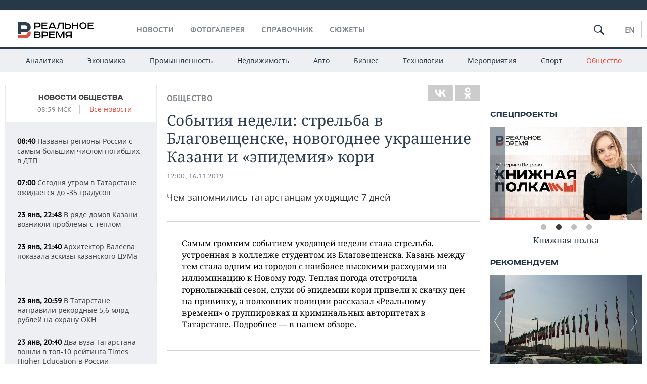

--- FILE ---
content_type: text/html; charset=utf-8
request_url: https://realnoevremya.ru/articles/157908-znachimye-sobytiya-v-tatarstane-s-4-po-9-noyabrya
body_size: 24275
content:
<!DOCTYPE html>
<html lang="ru">
<head prefix="og: https://ogp.me/ns# fb: https://ogp.me/ns/fb# article: https://ogp.me/ns/article#">
    <meta http-equiv="Content-Type" content="text/html; charset=utf-8" />
    <link rel="icon" type="image/png" href="/favicon-16x16.png" sizes="16x16" />
    <link rel="icon" type="image/png" href="/favicon-32x32.png" sizes="32x32" />
    <link rel="icon" type="image/png" href="/favicon-96x96.png" sizes="96x96" />
    <link rel="icon" type="image/png" href="/favicon-192x192.png" sizes="192x192" />
    <meta name="twitter:card" content="summary_large_image" />
    <meta name="twitter:site" content="@Realnoevremya" />
            <meta name="twitter:title" content="События недели: стрельба в Благовещенске, новогоднее украшение Казани " />
        <meta name="twitter:description" content="Шутинг в Благовещенске, стоимость новогоднего убранства Казани, прививки от кори и горнолыжный сезон" />
        <meta property="og:type" content="Article" />
    <meta property="og:locale" content="ru_RU"/>
    <meta property="og:site_name" content="Реальное время"/>
    <meta property="og:url" content="https://realnoevremya.ru/articles/157908-znachimye-sobytiya-v-tatarstane-s-4-po-9-noyabrya" />
        <meta property="og:title" content="События недели: стрельба в Благовещенске, новогоднее украшение Казани и «эпидемия» кори" />
    <meta property="twitterDescription" content="События недели: стрельба в Благовещенске, новогоднее украшение Казани и «эпидемия» кори" />
    <meta property="og:description" content="Чем запомнились татарстанцам уходящие 7 дней" />
    <meta property="pageDescription" content="Чем запомнились татарстанцам уходящие 7 дней" />
    <meta name="description" content="Шутинг в Благовещенске, стоимость новогоднего убранства Казани, прививки от кори и горнолыжный сезон" />
            <meta name="keywords" content="общество,новости общества, социальные новости" />
                    <link rel="canonical" href="https://realnoevremya.ru/articles/157908-znachimye-sobytiya-v-tatarstane-s-4-po-9-noyabrya">
        
    
    
    <link rel="alternate" media="only screen and (max-width: 640px)" href="https://m.realnoevremya.ru/articles/157908-znachimye-sobytiya-v-tatarstane-s-4-po-9-noyabrya">

    <title>Значимые события в Татарстане с 4 по 9 ноября — Реальное время</title>
    <link rel="icon" href="/favicon.svg" type="image/x-icon">

        <link rel="stylesheet" href="/assets/journal/css/styles.min.css?v=1473867705">
    <link rel="stylesheet" type="text/css" href="/assets/journal/css/content-style.css?v=1473867705" />
<link rel="stylesheet" type="text/css" href="/assets/journal/css/slick.min.css?v=1473867705" />
    <link rel="stylesheet" href="/assets/journal/css/print.css" media="print" />
</head>

<body class="articles articlesview">
<div class="pageWrap">
    <svg xmlns="http://www.w3.org/2000/svg" xmlns:xlink="http://www.w3.org/1999/xlink" x="0px" y="0px"  style="display: none;" >
    <symbol id="logo-text" viewBox="0 0 150 32">
            <path class="st0" d="M40.3,0.7c2.9,0,5.1,1.9,5.1,4.8s-2.2,4.8-5.1,4.8h-5v2.9h-2.3V0.7H40.3z M35.3,8.2h5c1.7,0,2.9-1,2.9-2.7
        c0-1.7-1.2-2.7-2.9-2.7h-5V8.2z"/>
            <path class="st0" d="M58.5,0.7v2.1h-8.9v3h8v2.1h-8v3.3h9.2v2.1H47.3V0.7H58.5z"/>
            <path class="st0" d="M70.5,0.7l5.3,12.5h-2.4l-0.9-2H64l-0.9,2h-2.5l5.5-12.5H70.5z M64.8,9.2h6.7L69,2.7h-1.4L64.8,9.2z"/>
            <path class="st0" d="M91,0.7v12.5h-2.3V2.8h-5.6l-1.4,7.3c-0.4,2.1-1.7,3.1-3.7,3.1h-1.3V11h1.1c0.9,0,1.4-0.4,1.6-1.2l1.7-9.1H91
        z"/>
            <path class="st0" d="M95.7,0.7v3h4.8c2.9,0,5.1,1.8,5.1,4.7c0,2.9-2.2,4.8-5.1,4.8h-7.1V0.7H95.7z M95.7,11.1h4.6
        c1.9,0,2.9-1,2.9-2.7c0-1.8-1.1-2.7-2.9-2.7h-4.6V11.1z"/>
            <path class="st0" d="M109.8,0.7v5h8v-5h2.3v12.5h-2.3V7.7h-8v5.5h-2.3V0.7H109.8z"/>
            <path class="st0" d="M129.3,13.5c-3.9,0-7-2.6-7-6.6s3.1-6.6,7-6.6s7,2.6,7,6.6S133.2,13.5,129.3,13.5z M129.3,11.5
        c2.7,0,4.7-1.7,4.7-4.6c0-2.9-2.1-4.6-4.7-4.6c-2.6,0-4.7,1.7-4.7,4.6S126.7,11.5,129.3,11.5z"/>
            <path class="st0" d="M149.7,0.7v2.1h-8.9v3h8v2.1h-8v3.3h9.2v2.1h-11.5V0.7H149.7z"/>
            <path class="st0" d="M40.9,18.6c2.3,0,3.8,1.3,3.8,3.2c0,1-0.3,1.8-1.1,2.3c1.2,0.5,1.9,1.7,1.9,3.1c0,2.1-1.7,3.8-4.1,3.8h-8.6
        V18.6H40.9z M35.3,23.6h5.9c0.9,0,1.4-0.7,1.4-1.4c0-0.8-0.4-1.5-1.7-1.5h-5.6L35.3,23.6L35.3,23.6z M35.3,29h6.2
        c1.3,0,2-0.8,2-1.7c0-1.1-0.7-1.7-1.8-1.7h-6.4L35.3,29L35.3,29z"/>
            <path class="st0" d="M55,18.6c2.9,0,5.1,1.9,5.1,4.8s-2.2,4.8-5.1,4.8h-5.1v2.9h-2.3V18.6H55z M49.9,26.1h5c1.7,0,2.9-1,2.9-2.7
        c0-1.7-1.2-2.7-2.9-2.7h-5V26.1z"/>
            <path class="st0" d="M73.3,18.6v2.1h-8.9v3h8v2.1h-8V29h9.2v2.1H62.1V18.6L73.3,18.6L73.3,18.6z"/>
            <path class="st0" d="M79.2,18.6l4.9,9.9h0.1l4.9-9.9h3.3v12.5h-2.3v-9.7h-0.2l-4.8,9.7H83l-4.7-9.7h-0.2v9.7h-2.2V18.6L79.2,18.6
        L79.2,18.6z"/>
            <path class="st0" d="M106.8,31.1h-2.3v-2.9H99l-1.6,2.9h-2.5l2-3.5c-1.6-0.8-2.5-2.3-2.5-4.2c0-2.9,2.2-4.8,5.1-4.8h7.4V31.1z
         M99.5,20.7c-1.7,0-2.9,1.1-2.9,2.7c0,1.7,1.2,2.6,2.9,2.6h5v-5.4H99.5z"/>
    </symbol>
    <symbol id="logo-P" viewBox="0 0 150 32">
        <path class="st1" d="M15.1,0c6.1,0,10.7,4.1,10.7,10.1S21.2,20,15.1,20H6.8v4.1H0V0H15.1z M6.8,13.9h8c2.4,0,4.1-1.3,4.1-3.7
			c0-2.4-1.7-4-4.1-4h-8V13.9z"/>
    </symbol>
    <symbol id="logo-B" viewBox="0 0 150 32">
        <path class="st2" d="M18.9,20.9c0,0.2,0,0.4,0,0.6c0,2.4-1.7,4-4.1,4h-8l0,0H0v6.2h15.1c6.1,0,10.7-4.1,10.7-10.1
			c0-1.6-0.3-3.1-1-4.4C23.6,18.7,21.4,20.3,18.9,20.9L18.9,20.9L18.9,20.9z"/>
    </symbol>

    <symbol id="logo-text-en" viewBox="0 0 150 32">
        <polygon points="59.7,1.3 59.7,3.3 50.9,3.3 50.9,6.3 58.7,6.3 58.7,8.3 50.9,8.3 50.9,11.6 60,11.6 60,13.7 48.6,13.7 48.6,1.3
		"/>
        <path d="M65.9,9.7h6.6l-2.6-6.4h-1.4L65.9,9.7z M71.4,1.3l5.2,12.3h-2.3l-0.9-1.9H65l-0.9,1.9h-2.4l5.4-12.3H71.4z"/>
        <polygon points="80.9,1.3 80.9,11.6 89.7,11.6 89.7,13.7 78.5,13.7 78.5,1.3 	"/>
        <polygon points="93.8,1.3 101.9,10.5 101.9,1.3 104.3,1.3 104.3,13.7 101.9,13.7 93.7,4.4 93.7,13.7 91.5,13.7 91.5,1.3 	"/>
        <path d="M113.2,12.1c2.7,0,4.7-1.7,4.7-4.6s-2-4.6-4.7-4.6c-2.6,0-4.6,1.7-4.6,4.6S110.6,12.1,113.2,12.1 M113.2,14
		c-3.8,0-6.9-2.6-6.9-6.5s3.1-6.5,6.9-6.5c3.8,0,6.9,2.6,6.9,6.5S117,14,113.2,14"/>
        <polygon points="133.3,1.3 133.3,3.3 124.5,3.3 124.5,6.3 132.3,6.3 132.3,8.3 124.5,8.3 124.5,11.6 133.6,11.6 133.6,13.7
		122.2,13.7 122.2,1.3 	"/>
        <polygon points="36.4,18.7 40.7,29 41.6,29 46,18.7 48.4,18.7 43,31 39.3,31 33.8,18.7 	"/>
        <path d="M52.6,26h4.9c1.7,0,2.9-1,2.9-2.7s-1.2-2.7-2.9-2.7h-4.9C52.6,20.7,52.6,26,52.6,26z M57.6,18.7c2.9,0,5,1.9,5,4.8
		c0,2-1.1,3.4-2.6,4.1l1.9,3.4h-2.4l-1.6-2.9h-5.3V31h-2.2V18.7H57.6z"/>
        <path d="M36.7,8.8h4.9c1.7,0,2.9-1,2.9-2.7s-1.2-2.7-2.9-2.7h-4.9V8.8z M41.6,1.3c2.9,0,5,1.9,5,4.8c0,2-1.1,3.4-2.6,4.1l1.9,3.4
		h-2.4l-1.6-2.9h-5.3v2.9h-2.2V1.3H41.6z"/>
        <polygon points="76,18.7 76,20.7 67.2,20.7 67.2,23.7 75.1,23.7 75.1,25.7 67.2,25.7 67.2,28.9 76.3,28.9 76.3,31 65,31 65,18.7
		"/>
        <polygon points="81.8,18.7 86.6,28.3 86.7,28.3 91.6,18.7 94.8,18.7 94.8,31 92.6,31 92.6,21.4 92.3,21.4 87.7,31 85.6,31 81,21.4
		80.7,21.4 80.7,31 78.5,31 78.5,18.7 	"/>
        <polygon points="99.3,18.7 103.5,25.7 103.8,25.7 108,18.7 110.6,18.7 104.7,27.9 104.7,31 102.4,31 102.4,27.9 96.6,18.7 	"/>
        <path d="M113.4,27.1h6.6l-2.6-6.4h-1.4L113.4,27.1z M119,18.7l5.2,12.3h-2.3l-0.9-1.9h-8.4l-0.9,1.9h-2.4l5.4-12.3H119z"/>
    </symbol>


    <symbol id="searchico" viewBox="0 0 410.23 410.23">
        <path d="M401.625,364.092l-107.1-107.1c19.125-26.775,30.6-59.288,30.6-93.713c0-89.888-72.675-162.562-162.562-162.562
		S0,73.392,0,163.279s72.675,162.562,162.562,162.562c34.425,0,66.938-11.475,93.713-30.6l107.1,107.1
		c9.562,9.562,26.775,9.562,38.25,0l0,0C413.1,390.867,413.1,375.566,401.625,364.092z M162.562,287.592
		c-68.85,0-124.312-55.463-124.312-124.312c0-68.85,55.462-124.312,124.312-124.312c68.85,0,124.312,55.462,124.312,124.312
		C286.875,232.129,231.412,287.592,162.562,287.592z"/>
    </symbol>

    <symbol id="white-calendar" viewBox="0 0 485 485">
        <path class="st1" d="M438.2,71.7V436H46.8V71.7H438.2 M476.9,32.3h-38.7H46.8H8.1v39.3V436v39.3h38.7h391.4h38.7V436V71.7V32.3
        L476.9,32.3z"/>

        <rect x="147.8" y="9.7" class="st1" width="38.7" height="117.2"/>
        <rect x="295" y="9.7" class="st1" width="38.7" height="117.2"/>

        <rect x="90" y="200" width="50" height="50"/>
        <rect x="220" y="200" width="50" height="50"/>
        <rect x="350" y="200" width="50" height="50"/>

        <rect x="90" y="320" width="50" height="50"/>
        <rect x="220" y="320" width="50" height="50"/>
        <rect x="350" y="320" width="50" height="50"/>
    </symbol>

    <symbol id="social-vk" viewBox="0 0 11.9 17.9">
        <path d="M8.7,8.1L8.7,8.1C10,7.7,11,6.5,11,4.8c0-2.3-1.9-3.6-4-3.6H0v15.5h6.4c3.9,0,5.5-2.5,5.5-4.7C11.9,9.5,10.6,8.5,8.7,8.1z
	 M3.6,3.9h0.8c0.6,0,1.5-0.1,2,0.2C6.9,4.5,7.2,5,7.2,5.6c0,0.5-0.2,1-0.6,1.4C6,7.4,5.3,7.3,4.7,7.3H3.6V3.9z M7.3,13.5
	c-0.5,0.4-1.4,0.3-2,0.3H3.6V10h1.9c0.6,0,1.3,0,1.8,0.3s0.9,1,0.9,1.6C8.1,12.5,7.9,13.1,7.3,13.5z"/>
    </symbol>

    <symbol id="social-tw" viewBox="0 0 20.2 17.9">
        <path d="M20.2,2.7c-0.7,0.3-1.5,0.6-2.4,0.7c0.9-0.6,1.5-1.4,1.8-2.3c-0.8,0.5-1.7,0.8-2.6,1c-0.8-0.8-1.8-1.3-3-1.3
		c-2.3,0-4.1,1.8-4.1,4.1c0,0.3,0,0.6,0.1,0.9C6.6,5.6,3.5,4,1.5,1.5C1.1,2.1,0.9,2.8,0.9,3.6C0.9,5,1.6,6.3,2.7,7
		C2,7,1.4,6.8,0.8,6.5c0,0,0,0,0,0.1c0,2,1.4,3.7,3.3,4c-0.3,0.1-0.7,0.1-1.1,0.1c-0.3,0-0.5,0-0.8-0.1c0.5,1.6,2.1,2.8,3.9,2.9
		c-1.4,1.1-3.2,1.8-5.1,1.8c-0.3,0-0.7,0-1-0.1c1.8,1.2,4,1.9,6.3,1.9c7.6,0,11.7-6.3,11.7-11.7c0-0.2,0-0.4,0-0.5
		C18.9,4.2,19.6,3.5,20.2,2.7z"/>
    </symbol>

    <symbol id="social-fb" viewBox="0 0 15.3 17.9">
        <path d="M10.8,0H8.5C5.9,0,4.2,1.7,4.2,4.4v2H1.9c-0.2,0-0.4,0.2-0.4,0.4v2.9c0,0.2,0.2,0.4,0.4,0.4h2.3v7.4c0,0.2,0.2,0.4,0.4,0.4
		h3c0.2,0,0.4-0.2,0.4-0.4v-7.4h2.7c0.2,0,0.4-0.2,0.4-0.4V6.8c0-0.1,0-0.2-0.1-0.3c-0.1-0.1-0.2-0.1-0.3-0.1H8V4.7
		c0-0.8,0.2-1.2,1.3-1.2h1.6c0.2,0,0.4-0.2,0.4-0.4V0.4C11.2,0.2,11,0,10.8,0z"/>
    </symbol>

    <symbol id="social-yt" viewBox="0 0 24.8 17.9">
        <path d="M23.6,4.4c0-1.9-1.5-3.4-3.4-3.4H4.5C2.6,1,1.1,2.5,1.1,4.4v9c0,1.9,1.5,3.4,3.4,3.4h15.8
		c1.9,0,3.4-1.5,3.4-3.4v-9H23.6z M10.2,12.7V4.3l6.4,4.2L10.2,12.7z"/>
    </symbol>

    <symbol id="social-inc" viewBox="0 0 512 512">
        <path d="M352,0H160C71.6,0,0,71.6,0,160v192c0,88.4,71.6,160,160,160h192c88.4,0,160-71.6,160-160V160 C512,71.6,440.4,0,352,0z M464,352c0,61.8-50.2,112-112,112H160c-61.8,0-112-50.2-112-112V160C48,98.2,98.2,48,160,48h192 c61.8,0,112,50.2,112,112V352z"/>
        <path d="M256,128c-70.7,0-128,57.3-128,128s57.3,128,128,128s128-57.3,128-128S326.7,128,256,128z M256,336 c-44.1,0-80-35.9-80-80c0-44.1,35.9-80,80-80s80,35.9,80,80C336,300.1,300.1,336,256,336z"/>
        <circle cx="393.6" cy="118.4" r="17.1"/>
    </symbol>
</svg>
        <div class="topSpecial">
            <div class="siteWidth">
                    <ins data-revive-zoneid="10" data-revive-id="8c89e224c36626625246cabeff524fd5"></ins>

            </div>
        </div>
    
    <header >
        <div class="siteWidth clearfix">
    <a href="/" class="logo">
                <svg  xmlns:xlink="http://www.w3.org/1999/xlink" height="32px" width="150px">
            <use xlink:href="#logo-text" class="top-logo-text"></use>
            <use xlink:href="#logo-P" class="top-logo-P"></use>
            <use xlink:href="#logo-B" class="top-logo-B"></use>
        </svg>
    </a>
    <nav id="topMenu">
        <ul>
                            <li >
                    <a href="/news">Новости</a>
                </li>
                <li >
                    <a href="/galleries">Фотогалерея</a>
                </li>
                <li >
                    <a href="/companies">Справочник</a>
                    <ul class="sub">
                        <li><a href="/persons">Список персон</a></li>
                        <li><a href="/companies">Список компаний</a></li>
                    </ul>
                </li>

                <li class=" last">
                    <a href="/stories">Сюжеты</a>
                </li>
                    </ul>
    </nav>

    <div class="additionalMenu">

        <div class="topSearch ">
            <form action="/search" method="get" autocomplete="off">
                <input type="text" placeholder="" name="query" value="">
                <svg  xmlns:xlink="http://www.w3.org/1999/xlink" height="20px" width="20px">
                    <use xlink:href="#searchico" class="top-searchico"></use>
                </svg>
            </form>
        </div>

        <ul class="langSelect" >
                            <li><a href="//realnoevremya.com">En</a> </li>
                    </ul>
    </div>
</div>


<nav class="subMenu">
    <div class="content">
        <ul>
            <li >
                <a href="/analytics">Аналитика</a>
                <ul class="sub">
                    <!--li >
                        <a href="/analytics/archive/articles">Архив аналитики</a>
                    </li-->
                    <!--li >
                        <a href="/analytics/indexes">Индексы цен</a>
                    </li-->
                    <!--li >
                        <a href="/news/analytics">Новости аналитики</a>
                    </li-->
                    <li><a href="/stories/107">Декларации о доходах</a></li>
                    <li><a href="/stories/79">Короли госзаказа ПФО</a></li>
                    <li><a href="/stories/12">Вузы Татарстана</a></li>
                    <li><a href="/stories/29">Кому принадлежат торговые центры Татарстана</a></li>
                </ul>
            </li>
            <li >
                <a href="/economics">Экономика</a>
                <ul class="sub">
                    <li >
                        <a href="/economics/finances">Финансы</a>
                    </li>
                    <li >
                        <a href="/economics/banks">Банки</a>
                    </li>
                    <li >
                        <a href="/economics/budget">Бюджет</a>
                    </li>
                    <li >
                        <a href="/economics/investments">Инвестиции</a>
                    </li>
                </ul>
            </li>
            <li >
                <a href="/industry">Промышленность</a>
                <ul class="sub">
                    <li >
                        <a href="/industry/agriculture">Агропром</a>
                    </li>
                    <li >
                        <a href="/industry/machinery">Машиностроение</a>
                    </li>
                    <li >
                        <a href="/industry/petrochemistry">Нефтехимия</a>
                    </li>
                    <li >
                        <a href="/industry/oil">Нефть</a>
                    </li>
                    <li >
                        <a href="/industry/opk">ОПК</a>
                    </li>
                    <li >
                        <a href="/industry/energy">Энергетика</a>
                    </li>
                </ul>
            </li>
            <li >
                <a href="/realty">Недвижимость</a>
            </li>
            <li class="">
                <a href="/auto">Авто</a>
            </li>
            <li >
                <a href="/business">Бизнес</a>
                <ul class="sub">
                    <li  style="display:none;">
                        <a href="/business/cases">Кейс</a>
                    </li>
                    <li >
                        <a href="/business/retail">Розничная торговля</a>
                    </li>
                    <li >
                        <a href="/business/transport">Транспорт</a>
                    </li>
                    <li >
                        <a href="/business/services">Услуги</a>
                    </li>
                </ul>
            </li>
            <li >
                <a href="/technologies">Технологии</a>
                <ul class="sub">
                    <li >
                        <a href="/technologies/it">IT</a>
                    </li>
                    <li >
                        <a href="/technologies/media">Медиа</a>
                    </li>
                    <li >
                        <a href="/technologies/telecommunication">Телекоммуникации</a>
                    </li>
                </ul>
            </li>
            <li class="">
                <a href="/events">Мероприятия</a>
                <ul class="sub">
                    <li >
                        <a href="/events/outside">Выездная редакция</a>
                    </li>
                    <li >
                        <a href="/events/brunches">Бизнес-бранчи</a>
                    </li>
                    <!--li >
                        <a href="/events/forums">Бизнес-форум</a>
                    </li-->
                    <li >
                        <a href="/events/online">Online-конференции</a>
                    </li>
                    <li >
                        <a href="/events/lectures">Открытая лекция</a>
                    </li>
<!--                    <li>-->
<!--                        <a href="https://realnoevremya.ru/longreads/realrating/" target="_blank">Реальный Рейтинг</a>-->
<!--                    </li>-->
                </ul>
            </li>
            <li class="">
                <a href="/sports">Спорт</a>
                <ul class="sub">
                    <li >
                        <a href="/sports/football">Футбол</a>
                    </li>
                    <li >
                        <a href="/sports/hockey">Хоккей</a>
                    </li>
                    <li >
                        <a href="/sports/basketball">Баскетбол</a>
                    </li>
                    <li >
                        <a href="/sports/volleyball">Волейбол</a>
                    </li>
                    <li >
                        <a href="/sports/cybersport">Киберспорт</a>
                    </li>
                    <li >
                        <a href="/sports/figure-skating">Фигурное катание</a>
                    </li>
                    <li >
                        <a href="/sports/water">Водные виды спорта</a>
                    </li>
                    <li >
                        <a href="/sports/bandy">Хоккей с мячом</a>
                    </li>
                </ul>
            </li>
            <li class="active ">
                <a href="/society">Общество</a>
                <ul class="sub">
                    <li >
                        <a href="/society/authorities">Власть</a>
                    </li>
                    <li >
                        <a href="/society/infrastructure">Инфраструктура</a>
                    </li>
                    <li >
                        <a href="/society/history">История</a>
                    </li>
                    <li >
                        <a href="/society/culture">Культура</a>
                    </li>
                    <li >
                        <a href="/society/medicine">Медицина</a>
                    </li>
                    <li >
                        <a href="/society/education">Образование</a>
                    </li>
                    <li >
                        <a href="/incidents">Происшествия</a>
                    </li>
                </ul>
            </li>
        </ul>

    </div>
</nav>
    </header>

    <section>
        <div class="siteWidth clearfix newWidth">
            <div class="oneCol300 left left_side_news">
            
<div class="newsCol">
            <div class="header two-row">
            <h2><a href="/news/society">Новости общества</a></h2>

                            <span class="allNews">
                    <span class="currentTime">08:59 МСК</span>
                    <a href="/news">Все новости</a>
                </span>
            
        </div>
    
            <ul>
            
<li class="newsElement">
    <a href="/news/379069-nazvany-regiony-rossii-s-samym-bolshim-chislom-pogibshih-v-dtp">
        <strong>08:40</strong>
                Названы регионы России с самым большим числом погибших в ДТП    </a>
</li>

<li class="newsElement">
    <a href="/news/378932-segodnya-utrom-v-tatarstane-ozhidaetsya-do--35-gradusov">
        <strong>07:00</strong>
                Сегодня утром в Татарстане ожидается до -35 градусов    </a>
</li>

<li class="newsElement">
    <a href="/news/379065-v-ryade-domov-kazani-voznikli-problemy-s-teplom">
        <strong>23 янв, 22:48</strong>
                В ряде домов Казани возникли проблемы с теплом    </a>
</li>

<li class="newsElement">
    <a href="/news/379064-arhitektor-valeeva-pokazala-eskizy-kazanskogo-cuma">
        <strong>23 янв, 21:40</strong>
                Архитектор Валеева показала эскизы казанского ЦУМа    </a>
</li>
                    <li class="pic">
                            <ins data-revive-zoneid="2" data-revive-id="8c89e224c36626625246cabeff524fd5"></ins>

                    </li>
                
<li class="newsElement">
    <a href="/news/379061-v-tatarstane-napravili-rekordnye-56-mlrd-rubley-na-ohranu-okn">
        <strong>23 янв, 20:59</strong>
                В Татарстане направили рекордные 5,6 млрд рублей на охрану ОКН    </a>
</li>

<li class="newsElement">
    <a href="/news/379060-dva-vuza-tatarstana-voshli-v-top-10-reytinga-times-higher-education-v-rossii">
        <strong>23 янв, 20:40</strong>
                Два вуза Татарстана вошли в топ-10 рейтинга Times Higher Education в России    </a>
</li>

<li class="newsElement">
    <a href="/news/379059-studenty-iz-kazani-tratyat-v-srednem-43-tys-rubley-v-mesyac">
        <strong>23 янв, 20:21</strong>
                Студенты из Казани тратят в среднем 43 тысячи рублей в месяц    </a>
</li>

<li class="newsElement">
    <a href="/news/379058-alihanovu-i-reshetnikovu-posetili-kazankompressormash">
        <strong>23 янв, 20:02</strong>
                Алиханов и Решетников посетили «Казанькомпрессормаш» и технопарк «Искра-Волга» в Зеленодольске    </a>
</li>

<li class="newsElement">
    <a href="/news/379057-abashev-predstavil-novogo-glavvracha-respublikanskogo-onkodispansera">
        <strong>23 янв, 19:25</strong>
                Абашев представил нового главврача Республиканского онкодиспансера    </a>
</li>

<li class="newsElement">
    <a href="/news/379056-sitilink-oshtrafovali-za-nekachestvennyy-holodilnik-dlya-tatarstanca">
        <strong>23 янв, 19:11</strong>
                Мировой суд оштрафовал «Ситилинк» за некачественный холодильник в пользу татарстанца    </a>
</li>

<li class="newsElement">
    <a href="/news/379055-v-kazani-zhenschiny-chasche-zanimayutsya-blagotvoritelnostyu-chem-muzhchiny">
        <strong>23 янв, 18:52</strong>
                В Казани и других мегаполисах женщины чаще занимаются благотворительностью, чем мужчины    </a>
</li>

<li class="newsElement">
    <a href="/news/379048-minnihanov-otmetil-professionalizm-sledovateley-tatarstana">
        <strong>23 янв, 18:14</strong>
                Минниханов отметил профессионализм следователей Татарстана    </a>
</li>

<li class="newsElement">
    <a href="/news/379037-iz-za-remonta-setey-v-ryade-domov-kazani-otklyuchat-vodu">
        <strong>23 янв, 17:33</strong>
                Из-за ремонта водопровода в ряде домов в трех районах Казани отключат воду    </a>
</li>
                    <li class="pic">
                            <ins data-revive-zoneid="3" data-revive-id="8c89e224c36626625246cabeff524fd5"></ins>

                    </li>
                
<li class="newsElement">
    <a href="/news/378908-tatarstanskiy-akibank-sokraschaet-prisutstvie-v-trh-gorodah-rossii">
        <strong>23 янв, 17:15</strong>
                Татарстанский «Акибанк» сокращает присутствие в трех городах России    </a>
</li>

<li class="newsElement">
    <a href="/news/379023-v-tatarstane-vpervye-nachali-delat-gastroplastiku-endoskopicheski-cherez-rot">
        <strong>23 янв, 17:09</strong>
                В Татарстане впервые начали делать гастропластику эндоскопически через рот    </a>
</li>
                    <li class="pic">
                            <ins data-revive-zoneid="13" data-revive-id="8c89e224c36626625246cabeff524fd5"></ins>

                    </li>
                
<li class="newsElement">
    <a href="/news/378998-rossiyane-potratili-na-labubu-v-2025-godu-bolee-3-mlrd-rubley">
        <strong>23 янв, 16:12</strong>
                Россияне потратили на Лабубу в 2025 году более 3 млрд рублей    </a>
</li>

<li class="newsElement">
    <a href="/news/378994-stalo-izvestno-iz-za-chego-obrazovalas-probka-na-ul-vishnevskogo-v-kazani">
        <strong>23 янв, 15:38</strong>
                Стало известно, из-за чего образовалась пробка на ул. Вишневского в Казани    </a>
</li>

<li class="newsElement">
    <a href="/news/378991-v-kazani-iz-za-dtp-obrazovalas-probka-protyazhennostyu-okolo-2-km">
        <strong>23 янв, 15:20</strong>
                В Казани из-за ДТП возникла пробка протяженностью около 2 км    </a>
</li>

<li class="newsElement">
    <a href="/news/378988-zdanie-doma-uchenyh-na-butlerova-zaymet-gosfond-podderzhki-uchastnikov-svo">
        <strong>23 янв, 15:05</strong>
                Здание Дома ученых на Бутлерова займет Госфонд поддержки участников СВО «Защитники Отечества»    </a>
</li>

<li class="newsElement">
    <a href="/news/378986-ukraina-obnarodovala-sostav-delegacii-dlya-peregovorov-v-abu-dabi">
        <strong>23 янв, 14:58</strong>
                Украина обнародовала состав делегации для трехсторонних переговоров по безопасности в Абу-Даби    </a>
</li>

<li class="newsElement">
    <a href="/news/378983-v-gosdumu-vnesli-zakonoproekt-o-markirovke-robotizirovannyh-zvonkov">
        <strong>23 янв, 14:35</strong>
                В Госдуму внесли законопроект о маркировке роботизированных звонков    </a>
</li>

<li class="newsElement">
    <a href="/news/378982-glavvrach-onkodispansera-tatarstana-uvolen-za-utratu-doveriya">
        <strong>23 янв, 14:27</strong>
                Главврач Республиканского онкодиспансера Татарстана уволен за утрату доверия    </a>
</li>

<li class="newsElement">
    <a href="/news/378977-posle-chp-v-nizhnekamskoy-shkole-advokat-vystupil-za-ekskursii-v-kolonii">
        <strong>23 янв, 14:06</strong>
                Адвокат Нагиев: экскурсии в колонии помогут предотвратить подростковые преступления    </a>
</li>

<li class="newsElement">
    <a href="/news/378976-passazhiropotok-na-marshrute-nizhniy-novgorod-kazan-vyros-na-11">
        <strong>23 янв, 13:59</strong>
                Пассажиропоток на маршруте Нижний Новгород — Казань вырос на 11% в 2025 году    </a>
</li>

<li class="newsElement">
    <a href="/news/378975-pohischennogo-v-krasnoyarske-podrostka-nashli-zhivym-v-arendovannoy-kvartire">
        <strong>23 янв, 13:49</strong>
                Похищенного в Красноярске подростка нашли живым: он находился в арендованной квартире    </a>
</li>

<li class="newsElement">
    <a href="/news/378960-glava-gk-po-turizmu-rt-ivanov-mehanizm-turnaloga-nuzhdaetsya-v-dorabotke">
        <strong>23 янв, 13:39</strong>
                Глава Госкомитета по туризму Татарстана Иванов: туристский налог требует изменений    </a>
</li>

<li class="newsElement">
    <a href="/news/378958-v-bugulme-razrabotayut-proekt-renovacii-edinstvennogo-v-rossii-muzeya-gasheka">
        <strong>23 янв, 13:29</strong>
                В Бугульме разработают проект реновации единственного в России музея Гашека    </a>
</li>

<li class="newsElement">
    <a href="/news/378955-finlyandiya-vernet-svoih-oficerov-iz-grenlandii-vsled-za-norvegiey-i-frg">
        <strong>23 янв, 13:14</strong>
                Финляндия вернет своих офицеров из Гренландии вслед за Норвегией и Германией    </a>
</li>

<li class="newsElement">
    <a href="/news/378953-kompleks-bolnic-pri-fabrike-krestovnikovyh-v-kazani-ne-nashli-pokupatelya">
        <strong>23 янв, 13:10</strong>
                Оказался не нужен: на комплекс больниц при фабрике Крестовниковых не нашли покупателя    </a>
</li>

<li class="newsElement">
    <a href="/news/378952-peregovory-v-abu-dabi-mogut-zatyanutsya-do-subboty">
        <strong>23 янв, 13:03</strong>
                Переговоры в Абу-Даби могут затянуться до субботы    </a>
</li>

<li class="newsElement">
    <a href="/news/378951-v-tatarstane-opredelili-daty-provedeniya-sabantuya-i-karavona-v-2026-godu">
        <strong>23 янв, 12:56</strong>
                В Татарстане определили даты проведения Сабантуя и Каравона в 2026 году    </a>
</li>

<li class="newsElement">
    <a href="/news/378938-minoborony-zayavilo-ob-osvobozhdenii-siminovki-v-harkovskoy-oblasti">
        <strong>23 янв, 12:33</strong>
                Минобороны заявило об освобождении Симиновки в Харьковской области    </a>
</li>

<li class="newsElement">
    <a href="/news/378933-v-rpc-podderzhali-sokraschenie-sroka-aborta-do-devyatoy-nedeli-beremennosti">
        <strong>23 янв, 12:18</strong>
                В РПЦ поддержали сокращение срока аборта до девятой недели беременности    </a>
</li>

<li class="newsElement">
    <a href="/news/378931-vopros-donbassa-podnimut-na-trehstoronnih-peregovorah-ukrainy-rf-i-ssha">
        <strong>23 янв, 12:02</strong>
                Вопрос Донбасса поднимут на трехсторонних переговорах Украины, РФ и США в Абу-Даби    </a>
</li>

<li class="newsElement">
    <a href="/news/378925-zhilinspekciya-tatarstana-v-2025-godu-vzyskala-238-mln-rubley-shtrafov">
        <strong>23 янв, 11:45</strong>
                Жилинспекция Татарстана в 2025 году взыскала 23,8 млн рублей штрафов    </a>
</li>

<li class="newsElement">
    <a href="/news/378920-v-novosavinovskom-rayone-kazani-na-sutki-otklyuchat-vodu-spisok-adresov">
        <strong>23 янв, 11:39</strong>
                В Ново‑Савиновском районе Казани на сутки отключат воду: список адресов    </a>
</li>

<li class="newsElement">
    <a href="/news/378911-meriya-nizhnekamska-prosit-ne-reagirovat-na-feykovye-ugrozy-posle-napadeniya">
        <strong>23 янв, 11:23</strong>
                Мэрия Нижнекамска призвала не поддаваться панике из‑за фейковых угроз после нападения в школе    </a>
</li>

<li class="newsElement">
    <a href="/news/378909-v-kazani-na-31-vyroslo-chislo-proshedshih-dispanserizaciyu">
        <strong>23 янв, 11:13</strong>
                В Казани на 31% выросло число прошедших диспансеризацию    </a>
</li>

<li class="newsElement">
    <a href="/news/378907-aziatskie-novelly-i-klassika-obrisovan-portret-chitatelya-zumera-v-2025-godu">
        <strong>23 янв, 10:57</strong>
                Азиатские новеллы и классика: представлен портрет читателя-зумера в 2025 году    </a>
</li>

<li class="newsElement">
    <a href="/news/378906-izmeneniya-vstupitelnyh-ispytaniy-zatronut-lish-10-specialnostey">
        <strong>23 янв, 10:42</strong>
                Минобрнауки: изменения вступительных испытаний затронут лишь 10% специальностей    </a>
</li>
        </ul>

        <span class="allNews">
            <a href="/news/society">
                Новости раздела            </a>
        </span>
    </div>
        </div>
    
    <div class="detailNewsCol newsColHCounter threeCols">

                        <div class="grayShareBtn">
        <div class="ya-share2" data-services="vkontakte,odnoklassniki" data-counter=""
             data-title="События недели: стрельба в Благовещенске, новогоднее украшение Казани и «эпидемия» кори"
             data-image="https://realnoevremya.ru/uploads/articles/73/9e/d48f4ad252be0963.jpg"
             data-description="Чем запомнились татарстанцам уходящие 7 дней"
                     ></div>
    </div>
        
        <div class="detailCont">
            
<article class="">

    <div class="category"><a href='/society' class=''>Общество</a></div>
    <h1>События недели: стрельба в Благовещенске, новогоднее украшение Казани и «эпидемия» кори</h1>

    <div class="dateLine">

        <span class="date"> <a href="/articles/archive/16.11.2019">12:00, 16.11.2019</a></span>

        
        

        
            </div>

            <div class="previewText">
            <p>Чем запомнились татарстанцам уходящие 7 дней</p>
        </div>
    
    
            <div class="centeredText">
            <p><p>Самым громким событием уходящей недели стала стрельба, устроенная в колледже студентом из Благовещенска. Казань между тем стала одним из городов с наиболее высокими расходами на иллюминацию к Новому году. Теплая погода отстрочила горнолыжный сезон, слухи об эпидемии кори привели к скачку цен на прививку, а полковник полиции рассказал «Реальному времени» о группировках и криминальных авторитетах в Татарстане. Подробнее — в нашем обзоре.</p></p>
        </div>
    
    <h2><strong>Расстрел в Благовещенске</strong></h2> <p>На этой неделе в Благовещенске 19-летний студент Амурского колледжа строительства и жилищно-коммунального хозяйства <a href="/articles/157740-pochemu-rossiyskie-shkolniki-rasstrelivayut-drug-druga">расстрелял студентов</a>. Он убил одного человека и покончил с собой. </p> <p>Напомним, после аналогичного случая в Керчи Госсовет Татарстана предложил повысить возраст для покупающих оружие, однако Госдума РФ не стала принимать такой закон.<br></p>  <h2><strong>Новогодняя иллюминация в Казани</strong></h2> <p>Казань начала подготовку к Новому году. Горисполком потратит на украшение столицы Татарстана почти 106 млн рублей. «Реальное время» <a href="/articles/157405-kuda-i-kak-kazanskie-vlasti-potratyat-novogodniy-byudzhet">изучило</a>, куда именно город планирует израсходовать соответствующий бюджет в этом году.</p> <p>По объемам расходов на новогоднее убранство Казань уступила только Москве и Санкт-Петербургу.<br></p> <h2><strong>Прививки от кори</strong></h2> <p>В Казани стали распространяться слухи об эпидемии кори. Из-за выросшего спроса на прививку ее цена <a href="/articles/157701-v-kazani-narastaet-azhiotazh-vokrug-zabolevaniy-koryu">подскочила</a> в 1,5 раза. В Минздраве РТ между тем утверждают, что в республике на данный момент зафиксировано всего два случая заболевания.<br></p> <h2><strong>Дольщики ФОНа и незаконный недострой</strong></h2> <p>Группа дольщиков ООО «ФОН» пытается добиться отмены решения суда, признавшего незаконным строительство четвертого дома ЖК «МЧС». Приволжский арбитражный суд только приступил к <a href="/articles/157728-dolschiki-zhk-mchs-neizvestnost-prodlitsya-kak-minimum-do-3-dekabrya" nofollow="nofollow noindex noopener">рассмотрению дела</a>.</p>  <p>Пока на месте дома лишь котлован и забитые сваи. Застройщик заключил договоры с дольщиками, не получив разрешения на строительство. Каждый из них отдал за будущие квартиры от 1,5 до 4 млн рублей.<br></p> <h2><strong>Задержка горнолыжного сезона</strong></h2> <p>Горнолыжные курорты Татарстана сообщают о <a href="/articles/157646-gornolyzhnyy-sezon-v-tatarstane-startuet-s-opozdaniem" nofollow="nofollow noindex noopener">задержке</a> старта сезона из-за отсутствия снега. Маршруты необходимо «оснежать» в течение месяца при минусовой температуре. Предположительно, катание стартует только в 20-х числах декабря.<br></p> <h2><strong>Новые вызовы Александра Груничева</strong></h2> <p>«Реальное время» проанализировало достижения Александра Груничева, возглавившего Госкомитет РТ по тарифам год назад, и выделило <a href="/articles/157519-chto-uspel-i-chto-esche-predstoit-sdelat-aleksandru-grunichevu" nofollow="nofollow noindex noopener">основные вызовы</a>, с которыми ему еще предстоит столкнуться. Главе ведомства необходимо решить вопросы «мусорной реформы», стоимости проезда в транспорте и тарифов «Татэнерго».</p>  <h2><strong>Полковник МВД о группировках в Казани</strong></h2> <p>Замначальника полиции Татарстана полковник Павел Серов рассказал в <a href="/articles/157330-polkovnik-serov-ob-opg-v-tatarstane" nofollow="nofollow noindex noopener">интервью</a> «Реальному времени» о ситуации с ОПГ и вышедших на свободу криминальных лидерах в республике. Резюме: «Возврата в 90-е не будет».<br></p> <h2><strong>Рустам Зарипов продает батутный центр</strong></h2> <p>Крупнейший батутный центр Казани, открытый челнинскими предпринимателями, <a href="/articles/157204-batutnyy-centr-vnebopark-v-kazani-prodayut-vtoroy-raz-za-god" nofollow="nofollow noindex noopener">выставлен на продажу</a> во второй раз. Первый раз комплекс приобрела компания «Мир» Рустама Зарипова. Владелец рассчитывает выручить за центр до 16 млн рублей.<br></p>  <h2><strong>Демонтаж вывесок и рекламных конструкций</strong></h2> <p>Мэрия Казани <a href="/articles/157391-v-merii-kazani-rasskazali-o-kontrole-za-blagoustroystvom" nofollow="nofollow noindex noopener">отчиталась</a> о выявлении почти 370 незаконных вывесок и рекламных конструкций. Большинство из них демонтированы. Также городские власти отметили снижение количества несанкционированных свалок, работу со стройплощадками и парковкой на газонах.<br></p>
    
        <div class="detailAuthors" >
        <span>Евгений Калашников</span>
    </div>

    <noindex>
    <div class="centeredText">
        <p style="padding: 0">
            Подписывайтесь на
            <a href="https://t.me/realnoevremya" target="_blank" rel="nofollow noindex noopener">телеграм-канал</a>,
            <a href="http://vk.com/realnoevremya_official" target="_blank" rel="nofollow noindex noopener">группу «ВКонтакте»</a> и
            <a href="https://ok.ru/realnoevremya" target="_blank" rel="nofollow noindex noopener">страницу в «Одноклассниках»</a> «Реального времени». Ежедневные видео на
            <a href="https://rutube.ru/channel/23839985/" target="_blank" rel="nofollow noindex noopener">Rutube</a> и
            <a href="https://dzen.ru/realnoevremya" target="_blank" rel="nofollow noindex noopener">«Дзене»</a>.
        </p>
    </div>
</noindex>

    
    <span class="wrap_category">
            <a href='/society' class=''>Общество</a>            <a href='/region/tatarstan' class='region'>Татарстан</a>            <a href='/companies/144-fon' class=''>ФОН</a><a href='/persons/855-grunichev-aleksandr-stanislavovich' class=''>Груничев Александр Станиславович</a><a href='/companies/1924-tatenergo' class=''>Татэнерго</a><a href='/companies/2708-gosudarstvennyy-komitet-respubliki-tatarstan-po-tarifam' class=''>Государственный Комитет Республики Татарстан по тарифам</a>        </span>
</article>


<script type="application/ld+json">
    {
        "@context": "http://schema.org",
        "@type": "Article",
        "datePublished": "2019-11-16T12:00:00+0300",
        "dateModified": "2021-01-11T11:38:40+0300",
        "headline": "События недели: стрельба в Благовещенске, новогоднее украшение Казани и «эпидемия» кори",
        "description": "Шутинг в Благовещенске, стоимость новогоднего убранства Казани, прививки от кори и горнолыжный сезон",
        "mainEntityOfPage" : "https://realnoevremya.ru/articles/157908-znachimye-sobytiya-v-tatarstane-s-4-po-9-noyabrya",
        "author": {
            "@type": "Person",
            "name": "Евгений Калашников"
        },
        "image" : {
            "@type": "ImageObject",
            "url": "https://realnoevremya.ru/assets/journal/images/logo@2x.png",
            "height": "64",
            "width": "300"
        },
        "publisher": {
            "@type": "Organization",
            "name": "ООО «Реальное время»",
            "logo" : {
                "@type" : "ImageObject",
                "url": "https://realnoevremya.ru/assets/journal/images/logo@2x.png",
                "height": "300",
                "width": "64"
            }
        }
    }
</script>

                    </div>

        <div class="clearfix"></div>

<div class="wrap-social-share" style="padding-bottom: 15px">
    <h5 class="title-share">Поделитесь в соцсетях</h5>
    <div class="colorShareBtn">
        <div class="ya-share2"
             data-services="vkontakte,odnoklassniki,whatsapp,telegram"
             data-title="События недели: стрельба в Благовещенске, новогоднее украшение Казани и «эпидемия» кори"
             data-image="https://realnoevremya.ru/uploads/articles/73/9e/d48f4ad252be0963.jpg"
             data-description="Чем запомнились татарстанцам уходящие 7 дней"
                    ></div>

                <span id="SimplanumWidget"></span>

                    <span id="print-material">
                <a href="https://realnoevremya.ru/articles/157908-znachimye-sobytiya-v-tatarstane-s-4-po-9-noyabrya/print" rel="nofollow noindex noopener" target="_blank">Распечатать материал</a>
            </span>
            </div>

<!--    <h5 class="title-subscribe">Хотите быть в курсе новостей?</h5>-->
<!--    <p style="font-weight: 600;">Подпишитесь на нас в-->
<!--        <a href="https://vk.com/realnoevremya_official" rel="nofollow noindex noopener" target="_blank">ВКонтакте</a>.-->
<!--        --><!--    </p>-->
</div>

<!--        <noindex>-->
<!--        --><!--        </noindex>-->

        
        <noindex>
                    
                <div class="specialLine left">
                        <ins data-revive-zoneid="11" data-revive-id="8c89e224c36626625246cabeff524fd5"></ins>

                </div>

                
<div id="wrap-smi2">
    <div class="headerBlock"><h2>Новости партнеров</h2></div>

        <div id="M616890ScriptRootC970966"></div>

        <div class="smi24__informer smi24__auto" data-smi-blockid="17468"></div>
    <script>
        (window.smiq = window.smiq || []).push({});
    </script>

                <div id="unit_89841"></div>
        <script type="text/javascript" charset="utf-8">
            (function() {
                var sc = document.createElement('script'); sc.type = 'text/javascript'; sc.async = true;
                sc.src = '//smi2.ru/data/js/89841.js'; sc.charset = 'utf-8';
                var s = document.getElementsByTagName('script')[0]; s.parentNode.insertBefore(sc, s);
            }());
        </script>
    
    <!-- SVK-Native Lenta Loader -->
            <script type="text/javascript" data-key="690af400ca2ca5b18049a36bdf1974d8">
            (function(w, a) {
                (w[a] = w[a] || []).push({
                    'script_key': '690af400ca2ca5b18049a36bdf1974d8',
                    'settings': {
                        'w': 18233,
                        'sid': 11166,
                        'type': 'lenta',
                    }
                });
                window['_SVKNativeLoader'].initWidgets();
            })(window, '_svk_native_widgets');
        </script>
        <!-- /SVK-Native Lenta Loader-->

</div>
<style>
    #wrap-smi2 {
        margin-bottom: 30px;
    }
    #wrap-smi2 .smi-widget__header17468 {
        display: none !important;
    }
    #M616890ScriptRootC970966_0a275 {
        margin-bottom: 20px;
    }
</style>
                            </noindex>

            </div>

    <noindex>
            <div class="oneCol300 left">
                        <div class="specialBlock">
                    <ins data-revive-zoneid="9" data-revive-id="8c89e224c36626625246cabeff524fd5"></ins>

            </div>

            
            
            <div id="wrap_slider" class="oneCol300 right">
                <div class="wrap_slick" data-slider=1>
    <h4>Спецпроекты</h4>
    <div class="block-media">
        <div class="slider slider-nav-1">
                            <div>
                    <a href="https://realnoevremya.ru/stories/162" target="_blank">
                        <img src="/uploads/slider/16/e7/7f7092e6302886e6.jpg" width="300" height="184" alt="pic">
                    </a>
                </div>
                            <div>
                    <a href="https://realnoevremya.ru/stories/171" target="_blank">
                        <img src="/uploads/slider/1e/fb/d9351ab476f5585f.jpg" width="300" height="184" alt="pic">
                    </a>
                </div>
                            <div>
                    <a href="https://realnoevremya.ru/stories/184" target="_blank">
                        <img src="/uploads/slider/b8/54/0311ba9d018128e6.jpg" width="300" height="184" alt="pic">
                    </a>
                </div>
                            <div>
                    <a href="https://realnoevremya.ru/stories/13" target="_blank">
                        <img src="/uploads/slider/6e/66/43f279321e45ef3e.jpg" width="300" height="184" alt="pic">
                    </a>
                </div>
                    </div>
    </div>

    <div class="block-text">
        <div class="slider slider-for-1">
                                            <div>
                    <a href="https://realnoevremya.ru/stories/162" target="_blank">
                        <h5>Бренды Татарстана</h5>
                                            </a>
                </div>
                                            <div>
                    <a href="https://realnoevremya.ru/stories/171" target="_blank">
                        <h5>Книжная полка</h5>
                                            </a>
                </div>
                                            <div>
                    <a href="https://realnoevremya.ru/stories/184" target="_blank">
                        <h5>Вклад Татарстана в Победу</h5>
                                            </a>
                </div>
                                            <div>
                    <a href="https://realnoevremya.ru/stories/13" target="_blank">
                        <h5>Фотопроект: Эпоха Шаймиева</h5>
                                            </a>
                </div>
                    </div>
    </div>
</div>                <div class="wrap_slick" data-slider=2>
    <h4>Рекомендуем</h4>
    <div class="block-media">
        <div class="slider slider-nav-2">
                            <div>
                    <a href="https://realnoevremya.ru/articles/377073-avantyura-na-million-kak-rubin-uvolil-rahimova-i-naznachil-artigu" target="_blank">
                        <img src="/uploads/slider/25/6b/fbd605d8198209f5.jpg" width="300" height="184" alt="pic">
                    </a>
                </div>
                            <div>
                    <a href="https://realnoevremya.ru/articles/377125-pochemu-poshliny-trampa-v-25-dlya-stran-partnerov-irana-horosho-dlya-rossii" target="_blank">
                        <img src="/uploads/slider/9a/53/9b4be8e0f754419b.jpg" width="300" height="184" alt="pic">
                    </a>
                </div>
                            <div>
                    <a href="https://realnoevremya.ru/articles/377390-itogi-rynka-stroitelstva-zhilya-v-tatarstane-v-2025-godu" target="_blank">
                        <img src="/uploads/slider/09/82/e12390357cea2679.jpg" width="300" height="184" alt="pic">
                    </a>
                </div>
                    </div>
    </div>

    <div class="block-text">
        <div class="slider slider-for-2">
                                            <div>
                    <a href="https://realnoevremya.ru/articles/377073-avantyura-na-million-kak-rubin-uvolil-rahimova-i-naznachil-artigu" target="_blank">
                        <h5>Авантюра на миллион: как «Рубин» уволил Рахимова и назначил Артигу</h5>
                                            </a>
                </div>
                                            <div>
                    <a href="https://realnoevremya.ru/articles/377125-pochemu-poshliny-trampa-v-25-dlya-stran-partnerov-irana-horosho-dlya-rossii" target="_blank">
                        <h5>Почему пошлины Трампа в 25% для стран-партнеров Ирана — хорошо для России?</h5>
                                            </a>
                </div>
                                            <div>
                    <a href="https://realnoevremya.ru/articles/377390-itogi-rynka-stroitelstva-zhilya-v-tatarstane-v-2025-godu" target="_blank">
                        <h5>Федералы захватили треть рынка по строительству жилья в Татарстане</h5>
                                            </a>
                </div>
                    </div>
    </div>
</div>            </div>

            
            <div id="wrap_social_widget">
<!--    <div class="fb-page" data-href="https://www.facebook.com/realnoevremya"-->
<!--         data-width="300" data-small-header="false" data-adapt-container-width="true" data-hide-cover="false" data-show-facepile="true">-->
<!--        <blockquote cite="https://www.facebook.com/realnoevremya" class="fb-xfbml-parse-ignore">-->
<!--            <a rel="nofollow noindex noopener" href="https://www.facebook.com/realnoevremya"></a>-->
<!--        </blockquote>-->
<!--    </div>-->
<!--    <br class="clear">-->
<!--    <br>-->
    <div id="vk_groups"></div>
    </div>

        </div>
    
    <div class="related_news">
            <div class="headerBlock"><h2>Читайте также</h2></div>

            <div class="left news">
            
<div class="newsCol">
            <div class="header two-row">
            <h2><a href="/news/society">Новости общества</a></h2>

                            <span class="allNews">
                    <span class="currentTime">08:59 МСК</span>
                    <a href="/news">Все новости</a>
                </span>
            
        </div>
    
            <ul>
            
<li class="newsElement">
    <a href="/news/379069-nazvany-regiony-rossii-s-samym-bolshim-chislom-pogibshih-v-dtp">
        <strong>08:40</strong>
                Названы регионы России с самым большим числом погибших в ДТП    </a>
</li>

<li class="newsElement">
    <a href="/news/378932-segodnya-utrom-v-tatarstane-ozhidaetsya-do--35-gradusov">
        <strong>07:00</strong>
                Сегодня утром в Татарстане ожидается до -35 градусов    </a>
</li>

<li class="newsElement">
    <a href="/news/379065-v-ryade-domov-kazani-voznikli-problemy-s-teplom">
        <strong>23 янв, 22:48</strong>
                В ряде домов Казани возникли проблемы с теплом    </a>
</li>

<li class="newsElement">
    <a href="/news/379064-arhitektor-valeeva-pokazala-eskizy-kazanskogo-cuma">
        <strong>23 янв, 21:40</strong>
                Архитектор Валеева показала эскизы казанского ЦУМа    </a>
</li>

<li class="newsElement">
    <a href="/news/379061-v-tatarstane-napravili-rekordnye-56-mlrd-rubley-na-ohranu-okn">
        <strong>23 янв, 20:59</strong>
                В Татарстане направили рекордные 5,6 млрд рублей на охрану ОКН    </a>
</li>

<li class="newsElement">
    <a href="/news/379060-dva-vuza-tatarstana-voshli-v-top-10-reytinga-times-higher-education-v-rossii">
        <strong>23 янв, 20:40</strong>
                Два вуза Татарстана вошли в топ-10 рейтинга Times Higher Education в России    </a>
</li>

<li class="newsElement">
    <a href="/news/379059-studenty-iz-kazani-tratyat-v-srednem-43-tys-rubley-v-mesyac">
        <strong>23 янв, 20:21</strong>
                Студенты из Казани тратят в среднем 43 тысячи рублей в месяц    </a>
</li>

<li class="newsElement">
    <a href="/news/379058-alihanovu-i-reshetnikovu-posetili-kazankompressormash">
        <strong>23 янв, 20:02</strong>
                Алиханов и Решетников посетили «Казанькомпрессормаш» и технопарк «Искра-Волга» в Зеленодольске    </a>
</li>

<li class="newsElement">
    <a href="/news/379057-abashev-predstavil-novogo-glavvracha-respublikanskogo-onkodispansera">
        <strong>23 янв, 19:25</strong>
                Абашев представил нового главврача Республиканского онкодиспансера    </a>
</li>

<li class="newsElement">
    <a href="/news/379056-sitilink-oshtrafovali-za-nekachestvennyy-holodilnik-dlya-tatarstanca">
        <strong>23 янв, 19:11</strong>
                Мировой суд оштрафовал «Ситилинк» за некачественный холодильник в пользу татарстанца    </a>
</li>

<li class="newsElement">
    <a href="/news/379055-v-kazani-zhenschiny-chasche-zanimayutsya-blagotvoritelnostyu-chem-muzhchiny">
        <strong>23 янв, 18:52</strong>
                В Казани и других мегаполисах женщины чаще занимаются благотворительностью, чем мужчины    </a>
</li>

<li class="newsElement">
    <a href="/news/379048-minnihanov-otmetil-professionalizm-sledovateley-tatarstana">
        <strong>23 янв, 18:14</strong>
                Минниханов отметил профессионализм следователей Татарстана    </a>
</li>

<li class="newsElement">
    <a href="/news/379037-iz-za-remonta-setey-v-ryade-domov-kazani-otklyuchat-vodu">
        <strong>23 янв, 17:33</strong>
                Из-за ремонта водопровода в ряде домов в трех районах Казани отключат воду    </a>
</li>

<li class="newsElement">
    <a href="/news/378908-tatarstanskiy-akibank-sokraschaet-prisutstvie-v-trh-gorodah-rossii">
        <strong>23 янв, 17:15</strong>
                Татарстанский «Акибанк» сокращает присутствие в трех городах России    </a>
</li>

<li class="newsElement">
    <a href="/news/379023-v-tatarstane-vpervye-nachali-delat-gastroplastiku-endoskopicheski-cherez-rot">
        <strong>23 янв, 17:09</strong>
                В Татарстане впервые начали делать гастропластику эндоскопически через рот    </a>
</li>

<li class="newsElement">
    <a href="/news/378998-rossiyane-potratili-na-labubu-v-2025-godu-bolee-3-mlrd-rubley">
        <strong>23 янв, 16:12</strong>
                Россияне потратили на Лабубу в 2025 году более 3 млрд рублей    </a>
</li>

<li class="newsElement">
    <a href="/news/378994-stalo-izvestno-iz-za-chego-obrazovalas-probka-na-ul-vishnevskogo-v-kazani">
        <strong>23 янв, 15:38</strong>
                Стало известно, из-за чего образовалась пробка на ул. Вишневского в Казани    </a>
</li>

<li class="newsElement">
    <a href="/news/378991-v-kazani-iz-za-dtp-obrazovalas-probka-protyazhennostyu-okolo-2-km">
        <strong>23 янв, 15:20</strong>
                В Казани из-за ДТП возникла пробка протяженностью около 2 км    </a>
</li>

<li class="newsElement">
    <a href="/news/378988-zdanie-doma-uchenyh-na-butlerova-zaymet-gosfond-podderzhki-uchastnikov-svo">
        <strong>23 янв, 15:05</strong>
                Здание Дома ученых на Бутлерова займет Госфонд поддержки участников СВО «Защитники Отечества»    </a>
</li>

<li class="newsElement">
    <a href="/news/378986-ukraina-obnarodovala-sostav-delegacii-dlya-peregovorov-v-abu-dabi">
        <strong>23 янв, 14:58</strong>
                Украина обнародовала состав делегации для трехсторонних переговоров по безопасности в Абу-Даби    </a>
</li>
        </ul>

        <span class="allNews">
            <a href="/news/society">
                Новости раздела            </a>
        </span>
    </div>
        </div>
    
    <ul class="mainNewsList">
            <li class="card withPic leftPic " >
        
        <a href="/articles/377082-obschepit-tatarstana-pokazal-pochti-88-mlrd-oborota-za-11-mesyacev-2025-goda">
                            <span class="pic">
                   <img class="lazyload blur-up" src="/uploads/mediateka/61/41/2b6eae46a5d4c03a.lazy.jpg" data-src="/uploads/mediateka/61/41/2b6eae46a5d4c03a.thumb.jpg" alt="Рестораторы Татарстана готовятся к «голодному» 2026 году">                </span>
                    </a>

                <span class="meta-info">
            <span class="border categories"><a href='/society' class='border l-category'> Общество </a></span>            <span class="border date">13 янв, 15:28</span>
            <span class="border">
                                            </span>
        </span>
        
        <a href="/articles/377082-obschepit-tatarstana-pokazal-pochti-88-mlrd-oborota-za-11-mesyacev-2025-goda">
            <strong>Рестораторы Татарстана готовятся к «голодному» 2026 году</strong>
            Оборот рынка общественного питания Татарстана за неполный 2025 год составил почти 88 млрд рублей, превысив показатели всего предыдущего года, но рестораторы готовятся «снять розовые очки» в 2026-м        </a>
    </li>
    <li class="card withPic leftPic " >
        
        <a href="/articles/378793-akulchev-soedinil-ooo-zam-afanaseva-vozglavil-kazanskiy-agregatnyy-zavod">
                            <span class="pic">
                   <img class="lazyload blur-up" src="/uploads/mediateka/e1/e0/b01307ad467284bd.lazy.jpg" data-src="/uploads/mediateka/e1/e0/b01307ad467284bd.thumb.jpg" alt="Бизнес-обзор: Акульчев реорганизует компанию, заммэра Зеленодольска возглавил Казанский агрегатный завод">                </span>
                    </a>

                <span class="meta-info">
            <span class="border categories"><a href='/industry' class='border l-category'> Промышленность </a></span>            <span class="border date">00:00</span>
            <span class="border">
                                            </span>
        </span>
        
        <a href="/articles/378793-akulchev-soedinil-ooo-zam-afanaseva-vozglavil-kazanskiy-agregatnyy-zavod">
            <strong>Бизнес-обзор: Акульчев реорганизует компанию, заммэра Зеленодольска возглавил Казанский агрегатный завод</strong>
            Самые заметные новости компаний этой недели        </a>
    </li>
    <li class="card withPic leftPic " >
        
        <a href="/articles/378777-progulka-po-butlerova-i-volkova">
                            <span class="pic">
                   <img class="lazyload blur-up" src="/uploads/mediateka/e9/c2/88b4f397baafe3f2.lazy.jpg" data-src="/uploads/mediateka/e9/c2/88b4f397baafe3f2.thumb.jpg" alt="Казань начала XXI века: больничные храмы, психиатрические ансамбли, музыкальные салоны">                </span>
                    </a>

                <span class="meta-info">
            <span class="border categories"><a href='/society' class='border l-category'> Общество </a></span>            <span class="border date">00:00</span>
            <span class="border">
                                            </span>
        </span>
        
        <a href="/articles/378777-progulka-po-butlerova-i-volkova">
            <strong>Казань начала XXI века: больничные храмы, психиатрические ансамбли, музыкальные салоны</strong>
            Гуляем по самому медицинскому району Казани        </a>
    </li>
    <li class="card withPic leftPic " >
        
        <a href="/articles/378222-kamaz-osparivaet-vyplatu-neustoyki-po-kontraktu-s-zavodom-ekoneks">
                            <span class="pic">
                   <img class="lazyload blur-up" src="/uploads/mediateka/2d/1f/25fbf06158629163.lazy.jpg" data-src="/uploads/mediateka/2d/1f/25fbf06158629163.thumb.jpg" alt="КАМАЗ оспаривает энергосервисный контракт с заводом светодиодов из Волгограда">                </span>
                    </a>

                <span class="meta-info">
            <span class="border categories"><a href='/industry' class='border l-category'> Промышленность </a></span>            <span class="border date">23 янв, 00:00</span>
            <span class="border">
                                            </span>
        </span>
        
        <a href="/articles/378222-kamaz-osparivaet-vyplatu-neustoyki-po-kontraktu-s-zavodom-ekoneks">
            <strong>КАМАЗ оспаривает энергосервисный контракт с заводом светодиодов из Волгограда</strong>
            Автогигант оставил производителя светотехнического оборудования без вознаграждения за сэкономленную электроэнергию        </a>
    </li>
    <li class="card withPic leftPic " >
        
        <a href="/articles/377351-v-tatarstane-prozhitochnyy-minimum-odin-iz-samyh-nizkih-sredi-regionov-rossii">
                            <span class="pic">
                   <img class="lazyload blur-up" src="/uploads/mediateka/gallery/ef/98/e691398b23628ae7.lazy.jpg" data-src="/uploads/mediateka/gallery/ef/98/e691398b23628ae7.thumb.jpg" alt="«Прожиточный минимум — это начальная точка. А что с ним дальше делать?»">                </span>
                    </a>

                <span class="meta-info">
            <span class="border categories"><a href='/society' class='border l-category'> Общество </a></span>            <span class="border date">15 янв, 16:30</span>
            <span class="border">
                                            </span>
        </span>
        
        <a href="/articles/377351-v-tatarstane-prozhitochnyy-minimum-odin-iz-samyh-nizkih-sredi-regionov-rossii">
            <strong>«Прожиточный минимум — это начальная точка. А что с ним дальше делать?»</strong>
            Он составляет 44,2% от медианной зарплаты, но эксперты предложили ориентир в 50—60%        </a>
    </li>
    </ul>
    <ul class="mainNewsList">
            <li class="card withPic leftPic " >
        
        <a href="/articles/378850-glava-pizo-zainska-chastichno-priznal-vinu-po-delu-o-vzyatke-ego-arestovali">
                            <span class="pic">
                   <img class="lazyload blur-up" src="/uploads/mediateka/23/e4/db4448a606726459.lazy.jpg" data-src="/uploads/mediateka/23/e4/db4448a606726459.thumb.jpg" alt="«Признался, что получал деньги и раньше»: главу ПИЗО Заинска отправили под домашний арест">                </span>
                    </a>

                <span class="meta-info">
            <span class="border categories"><a href='/incidents' class='border l-category'> Происшествия </a></span>            <span class="border date">23 янв, 08:10</span>
            <span class="border">
                                            </span>
        </span>
        
        <a href="/articles/378850-glava-pizo-zainska-chastichno-priznal-vinu-po-delu-o-vzyatke-ego-arestovali">
            <strong>«Признался, что получал деньги и раньше»: главу ПИЗО Заинска отправили под домашний арест</strong>
            В его деле о взятке за раздачу муниципальных земель могут появиться новые эпизоды        </a>
    </li>
    <li class="card withPic leftPic " >
        
        <a href="/articles/377393-priedet-li-olimpiyskiy-chempion-bolshunov-na-etap-kubka-rossii-v-mirnom">
                            <span class="pic">
                   <img class="lazyload blur-up" src="/uploads/mediateka/c4/ad/3258395af2b6ad8b.lazy.jpg" data-src="/uploads/mediateka/c4/ad/3258395af2b6ad8b.thumb.jpg" alt="В Казани «потеряли» Большунова: приедет ли олимпийский чемпион на этап Кубка России в Мирном">                </span>
                    </a>

                <span class="meta-info">
            <span class="border categories"><a href='/sports' class='border l-category'> Спорт </a></span>            <span class="border date">14 янв, 19:25</span>
            <span class="border">
                                            </span>
        </span>
        
        <a href="/articles/377393-priedet-li-olimpiyskiy-chempion-bolshunov-na-etap-kubka-rossii-v-mirnom">
            <strong>В Казани «потеряли» Большунова: приедет ли олимпийский чемпион на этап Кубка России в Мирном</strong>
            Репортаж по итогам пресс-конференции Вяльбе, Фардиева и Шайхутдинова с лыжниками в Казани        </a>
    </li>
    <li class="card withPic leftPic " >
        
        <a href="/articles/377089-hod-frakcii-ldpr-v-gosdume-podderzhka-biznesa-ili-populistskiy-hod">
                            <span class="pic">
                   <img class="lazyload blur-up" src="/uploads/mediateka/e5/6e/ae084c987544a423.lazy.jpg" data-src="/uploads/mediateka/e5/6e/ae084c987544a423.thumb.jpg" alt="Пиар-ход или реальная поддержка бизнеса, который прощается с УСН?">                </span>
                    </a>

                <span class="meta-info">
            <span class="border categories"><a href='/business' class='border l-category'> Бизнес </a></span>            <span class="border date">19 янв, 00:00</span>
            <span class="border">
                                            </span>
        </span>
        
        <a href="/articles/377089-hod-frakcii-ldpr-v-gosdume-podderzhka-biznesa-ili-populistskiy-hod">
            <strong>Пиар-ход или реальная поддержка бизнеса, который прощается с УСН?</strong>
            В Татарстане оценили инициативу о продлении кредитных каникул для тех, кто переходит на общую систему налогообложения        </a>
    </li>
    <li class="card withPic leftPic " >
        
        <a href="/articles/378520-tukay-proschenie-kak-ponyat-i-prostit-roditeley">
                            <span class="pic">
                   <img class="lazyload blur-up" src="/uploads/mediateka/5c/2e/507ebfc5056ae236.lazy.jpg" data-src="/uploads/mediateka/5c/2e/507ebfc5056ae236.thumb.jpg" alt="«Тукай. Прощение»: как понять и простить родителей">                </span>
                    </a>

                <span class="meta-info">
            <span class="border categories"><a href='/society' class='border l-category'> Общество </a></span>            <span class="border date">23 янв, 00:00</span>
            <span class="border">
                                            </span>
        </span>
        
        <a href="/articles/378520-tukay-proschenie-kak-ponyat-i-prostit-roditeley">
            <strong>«Тукай. Прощение»: как понять и простить родителей</strong>
            Детская татарская театральная студия «Апуш» представила спектакль про юные годы Габдуллы Тукая        </a>
    </li>
    <li class="card withPic leftPic " >
        
        <a href="/articles/378740-otechestvennye-molochniki-pozhalovalis-na-davlenie-importa-iz-rb">
                            <span class="pic">
                   <img class="lazyload blur-up" src="/uploads/mediateka/bf/94/e09c3cf72f54955f.lazy.jpg" data-src="/uploads/mediateka/bf/94/e09c3cf72f54955f.thumb.jpg" alt="Денис Пирогов, глава «Татмолсоюза»: «Надо придерживаться квот на белорусскую молочку»">                </span>
                    </a>

                <span class="meta-info">
            <span class="border categories"><a href='/industry' class='border l-category'> Промышленность </a></span>            <span class="border date">23 янв, 00:00</span>
            <span class="border">
                                            </span>
        </span>
        
        <a href="/articles/378740-otechestvennye-molochniki-pozhalovalis-na-davlenie-importa-iz-rb">
            <strong>Денис Пирогов, глава «Татмолсоюза»: «Надо придерживаться квот на белорусскую молочку»</strong>
            Зачем министры сельского хозяйства России и Белоруссии убеждают российских производителей снизить себестоимость молока до 33,8 рубля за литр        </a>
    </li>
    </ul>

            <ul class="mainNewsList last">
                <li class="card withPic leftPic " >
        
        <a href="/articles/378719-sem-knig-kotorye-pomogut-ponyat-grenlandiyu">
                            <span class="pic">
                   <img class="lazyload blur-up" src="/uploads/mediateka/4a/7a/df099433677b2b78.lazy.jpg" data-src="/uploads/mediateka/4a/7a/df099433677b2b78.thumb.jpg" alt="Что читать о Гренландии: охотница на тюленей, мальчик-ворон, колонизация острова и чувство снега">                </span>
                    </a>

                <span class="meta-info">
            <span class="border categories"><a href='/society' class='border l-category'> Общество </a></span>            <span class="border date">23 янв, 00:00</span>
            <span class="border">
                                            </span>
        </span>
        
        <a href="/articles/378719-sem-knig-kotorye-pomogut-ponyat-grenlandiyu">
            <strong>Что читать о Гренландии: охотница на тюленей, мальчик-ворон, колонизация острова и чувство снега</strong>
            Опыт колонизации, насилия, выживания и приспособления к меняющемуся миру. Семь книг, которые помогут понять Гренландию        </a>
    </li>
    <li class="card withPic leftPic " >
        
        <a href="/articles/379054-itogovaya-kollegiya-komiteta-po-ohrane-obektov-kulturnogo-naslediya">
                            <span class="pic">
                   <img class="lazyload blur-up" src="/uploads/mediateka/81/f2/6e04907c875ed453.lazy.jpg" data-src="/uploads/mediateka/81/f2/6e04907c875ed453.thumb.jpg" alt="Иван Гущин — владельцам памятников: «Если не хотите сохранять — не имеете права разрушать»">                </span>
                    </a>

                <span class="meta-info">
            <span class="border categories"><a href='/society' class='border l-category'> Общество </a></span>            <span class="border date">00:00</span>
            <span class="border">
                                            </span>
        </span>
        
        <a href="/articles/379054-itogovaya-kollegiya-komiteta-po-ohrane-obektov-kulturnogo-naslediya">
            <strong>Иван Гущин — владельцам памятников: «Если не хотите сохранять — не имеете права разрушать»</strong>
            Глава Комитета РТ по ОКН указывал на стагнацию с Чистополем и Елабугой и хвалил Бугульму        </a>
    </li>
    <li class="card withPic leftPic " >
        
        <a href="/articles/378732-gromkie-napadeniya-na-uchebnye-zavedeniya-v-rf-posledstviya-i-prinyatye-mery">
                            <span class="pic">
                   <img class="lazyload blur-up" src="/uploads/mediateka/fe/35/ccb237072eeee038.lazy.jpg" data-src="/uploads/mediateka/fe/35/ccb237072eeee038.thumb.jpg" alt="Самые громкие нападения на учебные заведения в России: причины и последствия">                </span>
                    </a>

                <span class="meta-info">
            <span class="border categories"><a href='/society' class='border l-category'> Общество </a></span>            <span class="border date">23 янв, 13:30</span>
            <span class="border">
                                            </span>
        </span>
        
        <a href="/articles/378732-gromkie-napadeniya-na-uchebnye-zavedeniya-v-rf-posledstviya-i-prinyatye-mery">
            <strong>Самые громкие нападения на учебные заведения в России: причины и последствия</strong>
            Какие меры уже приняли и что предлагают сделать после ЧП в Нижнекамске        </a>
    </li>
    <li class="card withPic leftPic " >
        
        <a href="/articles/377124-v-kazani-vyros-spros-na-ruchnuyu-uborku-snega-specialistov-ne-hvataet">
                            <span class="pic">
                   <img class="lazyload blur-up" src="/uploads/mediateka/f4/71/34841c99bf10d72f.lazy.jpg" data-src="/uploads/mediateka/f4/71/34841c99bf10d72f.thumb.jpg" alt="От 1 тыс. рублей в час: в Казани вырос спрос на ручную уборку снега">                </span>
                    </a>

                <span class="meta-info">
            <span class="border categories"><a href='/society' class='border l-category'> Общество </a></span>            <span class="border date">13 янв, 17:55</span>
            <span class="border">
                                            </span>
        </span>
        
        <a href="/articles/377124-v-kazani-vyros-spros-na-ruchnuyu-uborku-snega-specialistov-ne-hvataet">
            <strong>От 1 тыс. рублей в час: в Казани вырос спрос на ручную уборку снега</strong>
            Однако уже сегодня снегопады в республике закончатся, поскольку над ПФО встанет антициклон        </a>
    </li>
    <li class="card withPic leftPic " >
        
        <a href="/articles/377971-nas-tam-net-eks-rossiyskie-figuristy-vzyali-4-medali-chempionata-evropy">
                            <span class="pic">
                   <img class="lazyload blur-up" src="/uploads/mediateka/65/61/8ba3f42166231879.lazy.jpg" data-src="/uploads/mediateka/65/61/8ba3f42166231879.thumb.jpg" alt="Воспитанники российской школы фигурного катания взяли четыре медали чемпионата Европы">                </span>
                    </a>

                <span class="meta-info">
            <span class="border categories"><a href='/sports' class='border l-category'> Спорт </a></span>            <span class="border date">20 янв, 00:00</span>
            <span class="border">
                                            </span>
        </span>
        
        <a href="/articles/377971-nas-tam-net-eks-rossiyskie-figuristy-vzyali-4-medali-chempionata-evropy">
            <strong>Воспитанники российской школы фигурного катания взяли четыре медали чемпионата Европы</strong>
            Россияне не участвовали в чемпионате Европы по фигурному катанию, но каждая пара-призер имеет отношение и к России в целом, и к Татарстану в частности        </a>
    </li>
        </ul>
    
            <ul class="mainNewsList last">
                <li class="card withPic leftPic " >
        
        <a href="/articles/377595-kazan-nachala-xxi-veka-verh-po-ulice-butlerova">
                            <span class="pic">
                   <img class="lazyload blur-up" src="/uploads/mediateka/4a/19/acf19d1eebdc3b94.lazy.jpg" data-src="/uploads/mediateka/4a/19/acf19d1eebdc3b94.thumb.jpg" alt="Казань начала XXI века: вверх по улице Бутлерова, мимо снесенных номеров">                </span>
                    </a>

                <span class="meta-info">
            <span class="border categories"><a href='/society' class='border l-category'> Общество </a></span>            <span class="border date">17 янв, 00:00</span>
            <span class="border">
                                            </span>
        </span>
        
        <a href="/articles/377595-kazan-nachala-xxi-veka-verh-po-ulice-butlerova">
            <strong>Казань начала XXI века: вверх по улице Бутлерова, мимо снесенных номеров</strong>
            Поднимаемся по бывшей улице Ново-Горшечной        </a>
    </li>
    <li class="card withPic leftPic " >
        
        <a href="/articles/378373-rustam-minnihanov-ne-nado-zanimatsya-pripiskami">
                            <span class="pic">
                   <img class="lazyload blur-up" src="/uploads/mediateka/60/20/3d92cda1b28b9809.lazy.jpg" data-src="/uploads/mediateka/60/20/3d92cda1b28b9809.thumb.jpg" alt="Рустам Минниханов: «Каждый глава пытается памятник построить, но не надо заниматься приписками»">                </span>
                    </a>

                <span class="meta-info">
            <span class="border categories"><a href='/realty' class='border l-category'> Недвижимость </a></span>            <span class="border date">20 янв, 18:17</span>
            <span class="border">
                                            </span>
        </span>
        
        <a href="/articles/378373-rustam-minnihanov-ne-nado-zanimatsya-pripiskami">
            <strong>Рустам Минниханов: «Каждый глава пытается памятник построить, но не надо заниматься приписками»</strong>
            Раис Татарстана призвал руководителей районов объективно оценивать востребованность новых объектов на селе        </a>
    </li>
    <li class="card withPic leftPic " >
        
        <a href="/articles/378990-vlastelin-kolec">
                            <span class="pic">
                   <img class="lazyload blur-up" src="/uploads/mediateka/2a/91/cb9d1b374d478c27.lazy.jpg" data-src="/uploads/mediateka/2a/91/cb9d1b374d478c27.thumb.jpg" alt="Властелин колец">                </span>
                    </a>

                <span class="meta-info">
            <span class="border categories"><a href='/society' class='border l-category'> Общество </a></span>            <span class="border date">00:00</span>
            <span class="border">
                                            </span>
        </span>
        
        <a href="/articles/378990-vlastelin-kolec">
            <strong>Властелин колец</strong>
            В книге «Росситтен. Три десятилетия на Куршской косе» орнитолог Йоханнес Тинеманн рассказывает не только о создании первой в мире орнитологической станции и кольцевании птиц, но и о жизни людей на косе сто лет назад        </a>
    </li>
    <li class="card withPic leftPic " >
        
        <a href="/articles/377006-kakie-figuristy-rossiyskogo-proishozhdeniya-vystupyat-na-chempionate-evropy">
                            <span class="pic">
                   <img class="lazyload blur-up" src="/uploads/mediateka/c8/fe/6b4e7127047c6681.lazy.jpg" data-src="/uploads/mediateka/c8/fe/6b4e7127047c6681.thumb.jpg" alt="Самой именитой экс-россиянкой на чемпионате Европы по фигурному катанию станет Анастасия Губанова">                </span>
                    </a>

                <span class="meta-info">
            <span class="border categories"><a href='/sports' class='border l-category'> Спорт </a></span>            <span class="border date">14 янв, 00:00</span>
            <span class="border">
                                            </span>
        </span>
        
        <a href="/articles/377006-kakie-figuristy-rossiyskogo-proishozhdeniya-vystupyat-na-chempionate-evropy">
            <strong>Самой именитой экс-россиянкой на чемпионате Европы по фигурному катанию станет Анастасия Губанова</strong>
            На соревнованиях ожидается выступление более двух десятков бывших российских фигуристов, сменивших гражданство        </a>
    </li>
    <li class="card withPic leftPic " >
        
        <a href="/articles/377723-air-otchitalsya-ob-itogah-2025-goda">
                            <span class="pic">
                   <img class="lazyload blur-up" src="/uploads/mediateka/08/98/372aeadbf0b8662a.lazy.jpg" data-src="/uploads/mediateka/08/98/372aeadbf0b8662a.thumb.jpg" alt="Минуллина — о схватках инвесторов: «Приход каждого нового — настоящая бойня. Крови не видно»">                </span>
                    </a>

                <span class="meta-info">
            <span class="border categories"><a href='/industry' class='border l-category'> Промышленность </a></span>            <span class="border date">16 янв, 16:37</span>
            <span class="border">
                                            </span>
        </span>
        
        <a href="/articles/377723-air-otchitalsya-ob-itogah-2025-goda">
            <strong>Минуллина — о схватках инвесторов: «Приход каждого нового — настоящая бойня. Крови не видно»</strong>
            Объем частных инвестиций в экономику Татарстана составил 1,3 трлн рублей — на треть больше, чем в 2024 году        </a>
    </li>
        </ul>
    
    <div class="clear"></div>
    </div>
    </noindex>
</div>

                    <div class="specialLine center">
                    <ins data-revive-zoneid="12" data-revive-id="8c89e224c36626625246cabeff524fd5"></ins>

            </div>
                <span class="upBtn"></span>
    </section>
</div>
<!-- pageWrap-->

<footer
    >
    <div class="siteWidth clearfix">
        <div class="left">
            <a href="/" class="logo" >
                <svg height="25px" width="117px" >
                    <use xlink:href="#logo-text" class="top-logo-text"></use>
                    <use xlink:href="#logo-P" class="top-logo-P"></use>
                    <use xlink:href="#logo-B" class="top-logo-B"></use>
                </svg>
            </a>
            <span class="age">18+</span>

            <ul class="socials">
                <li class="vk">
                    <a href="http://vk.com/realnoevremya_official" target="_blank" rel="nofollow noindex noopener">
                        <svg xmlns="http://www.w3.org/2000/svg" width="20" height="20" viewBox="0 0 20 20"><path fill="#ccc" d="M10 .4C4.698.4.4 4.698.4 10s4.298 9.6 9.6 9.6s9.6-4.298 9.6-9.6S15.302.4 10 .4zm3.692 10.831s.849.838 1.058 1.227c.006.008.009.016.011.02c.085.143.105.254.063.337c-.07.138-.31.206-.392.212h-1.5c-.104 0-.322-.027-.586-.209c-.203-.142-.403-.375-.598-.602c-.291-.338-.543-.63-.797-.63a.305.305 0 0 0-.095.015c-.192.062-.438.336-.438 1.066c0 .228-.18.359-.307.359h-.687c-.234 0-1.453-.082-2.533-1.221c-1.322-1.395-2.512-4.193-2.522-4.219c-.075-.181.08-.278.249-.278h1.515c.202 0 .268.123.314.232c.054.127.252.632.577 1.2c.527.926.85 1.302 1.109 1.302a.3.3 0 0 0 .139-.036c.338-.188.275-1.393.26-1.643c0-.047-.001-.539-.174-.775c-.124-.171-.335-.236-.463-.26a.55.55 0 0 1 .199-.169c.232-.116.65-.133 1.065-.133h.231c.45.006.566.035.729.076c.33.079.337.292.308 1.021c-.009.207-.018.441-.018.717c0 .06-.003.124-.003.192c-.01.371-.022.792.24.965a.216.216 0 0 0 .114.033c.091 0 .365 0 1.107-1.273a9.718 9.718 0 0 0 .595-1.274c.015-.026.059-.106.111-.137a.266.266 0 0 1 .124-.029h1.781c.194 0 .327.029.352.104c.044.119-.008.482-.821 1.583l-.363.479c-.737.966-.737 1.015.046 1.748z"/></svg>
                    </a>
                </li>

                <li class="tg"><a href="https://t.me/realnoevremya" target="_blank" rel="nofollow noindex noopener">
                        <svg xmlns="http://www.w3.org/2000/svg" width="20" height="20" viewBox="0 0 20 20"><path fill="#ccc" d="M10 0c5.523 0 10 4.477 10 10s-4.477 10-10 10S0 15.523 0 10S4.477 0 10 0Zm4.442 6c-.381.007-.966.207-3.779 1.362a485.41 485.41 0 0 0-5.907 2.512c-.48.189-.73.373-.753.553c-.044.346.46.453 1.094.657c.517.166 1.213.36 1.575.368c.328.007.694-.127 1.098-.4c2.76-1.84 4.183-2.769 4.273-2.789c.063-.014.15-.032.21.02c.059.052.053.15.046.177c-.05.211-2.641 2.538-2.79 2.691l-.072.072c-.55.543-1.105.898-.147 1.521c.866.563 1.37.922 2.26 1.5c.57.368 1.017.805 1.605.752c.271-.025.55-.276.693-1.026c.335-1.77.995-5.608 1.147-7.19a1.742 1.742 0 0 0-.017-.393a.42.42 0 0 0-.144-.27c-.121-.098-.309-.118-.392-.117Z"/></svg>
                    </a>
                </li>

                <li class="yt">
                    <a href="https://rutube.ru/channel/23839985/" target="_blank" rel="nofollow noindex noopener">
                        <svg width="132" height="132" viewBox="0 0 132 132" fill="none" xmlns="http://www.w3.org/2000/svg">
                            <g clip-path="url(#clip0_519_1972)">
                                <path d="M81.5361 62.9865H42.5386V47.5547H81.5361C83.814 47.5547 85.3979 47.9518 86.1928 48.6451C86.9877 49.3385 87.4801 50.6245 87.4801 52.5031V58.0441C87.4801 60.0234 86.9877 61.3094 86.1928 62.0028C85.3979 62.6961 83.814 62.9925 81.5361 62.9925V62.9865ZM84.2115 33.0059H26V99H42.5386V77.5294H73.0177L87.4801 99H106L90.0546 77.4287C95.9333 76.5575 98.573 74.7559 100.75 71.7869C102.927 68.8179 104.019 64.071 104.019 57.7359V52.7876C104.019 49.0303 103.621 46.0613 102.927 43.7857C102.233 41.51 101.047 39.5307 99.362 37.7528C97.5824 36.0698 95.6011 34.8845 93.2223 34.0904C90.8435 33.3971 87.8716 33 84.2115 33V33.0059Z" fill="#ccc"/>
                                <path d="M198 3.05176e-05C198 36.4508 168.451 66.0001 132 66.0001C124.589 66.0001 117.464 64.7786 110.814 62.5261C110.956 60.9577 111.019 59.3541 111.019 57.7359V52.7876C111.019 48.586 110.58 44.8824 109.623 41.7436C108.59 38.3588 106.82 35.4458 104.443 32.938L104.311 32.7988L104.172 32.667C101.64 30.2721 98.7694 28.5625 95.4389 27.4506L95.3108 27.4079L95.1812 27.3701C92.0109 26.446 88.3508 26 84.2115 26H77.2115V26.0059H71.3211C67.8964 18.0257 66 9.23434 66 3.05176e-05C66 -36.4508 95.5492 -66 132 -66C168.451 -66 198 -36.4508 198 3.05176e-05Z" fill="#ccc"/>
                            </g>
                            <rect x="1" y="1" width="130" height="130" rx="65" stroke="#ccc" stroke-width="2"/>
                            <defs>
                                <clipPath id="clip0_519_1972">
                                    <rect width="132" height="132" rx="66" fill="white"/>
                                </clipPath>
                            </defs>
                        </svg>
                    </a>
                </li>
            </ul>

            <br>
            
    <!--LiveInternet counter-->
    <script type="text/javascript"><!--
        document.write("<a rel='nofollow noindex noopener' style='border-bottom-color: transparent;position: absolute; left: -10000px;' href='//www.liveinternet.ru/click;Realnoevremya' " +
            "target=_blank><img src='//counter.yadro.ru/hit;Realnoevremya?t17.2;r" +
            escape(document.referrer) + ((typeof(screen) == "undefined") ? "" :
            ";s" + screen.width + "*" + screen.height + "*" + (screen.colorDepth ?
                screen.colorDepth : screen.pixelDepth)) + ";u" + escape(document.URL) +
            ";" + Math.random() +
            "' alt='' title='LiveInternet: показано число просмотров за 24" +
            " часа, посетителей за 24 часа и за сегодня' " +
            "border='0' width='88' height='31'><\/a>")
        //--></script>
    <!--/LiveInternet-->

    <!-- Yandex.Metrika informer -->
    <a href="https://metrika.yandex.ru/stat/?id=28732741&amp;from=informer"
       target="_blank" rel="nofollow"><img src="https://informer.yandex.ru/informer/28732741/3_0_EFEFEFFF_EFEFEFFF_0_uniques"
                                           style="width:88px; height:31px; border:0;" alt="Яндекс.Метрика" title="Яндекс.Метрика: данные за сегодня (просмотры, визиты и уникальные посетители)" /></a>
    <!-- /Yandex.Metrika informer -->

    <!-- Yandex.Metrika counter -->
    <script type="text/javascript" >
      (function (d, w, c) {
        (w[c] = w[c] || []).push(function() {
          try {
            w.yaCounter28732741 = new Ya.Metrika({
              id:28732741,
              clickmap:true,
              trackLinks:true,
              accurateTrackBounce:true
            });
          } catch(e) { }
        });

        var n = d.getElementsByTagName("script")[0],
          s = d.createElement("script"),
          f = function () { n.parentNode.insertBefore(s, n); };
        s.type = "text/javascript";
        s.async = true;
        s.src = "https://mc.yandex.ru/metrika/watch.js";

        if (w.opera == "[object Opera]") {
          d.addEventListener("DOMContentLoaded", f, false);
        } else { f(); }
      })(document, window, "yandex_metrika_callbacks");
    </script>
    <noscript><div><img src="https://mc.yandex.ru/watch/28732741" style="position:absolute; left:-9999px;" alt="" /></div></noscript>
    <!-- /Yandex.Metrika counter -->

    <!-- VKpixel -->
    <script type="text/javascript">(window.Image ? (new Image()) : document.createElement('img')).src = 'https://vk.com/rtrg?p=VK-RTRG-213723-glVID';</script>

        </div>
        <div class="copy">
            <p>&copy; 2015 - 2026 Сетевое издание «Реальное время» Зарегистрировано Федеральной службой по надзору в сфере связи, информационных технологий и массовых коммуникаций (Роскомнадзор) – регистрационный номер ЭЛ № ФС 77 - 79627 от 18 декабря 2020 г. (ранее свидетельство Эл № ФС 77-59331 от 18 сентября 2014 г.)</p>
            <p>Использование материалов Реального Времени разрешено только с предварительного согласия правообладателей, упоминание сайта и прямая гиперссылка обязательны при частичном или полном воспроизведении материалов.</p>
        </div>
        <div class="subscription">
            <div class="formWrap">
                <label for="email">Подпишитесь на новости</label>
                <div class="inputWrap"><input type="email" id="email"
                                              placeholder="Ваш E-mail"></div>
                <div class="submitWrap"><input type="submit" value="Подписаться">
                </div>
            </div>

            <div class="orphusBlock">
                <a href="http://orphus.ru" id="orphus" target="_blank">
                    <img alt="Orphus" src="/assets/journal/images/orphus.png" border="0" width="88" height="31"/>
                </a>
                Нашли опечатку?<br> Выделите текст и нажмите: Ctrl+Enter            </div>

            <a href="//m.realnoevremya.ru" class="go-to-mobile-version">Мобильная версия</a>
            <p class="founder">
                Учредитель ООО «Реальное время»<br>Главный редактор Третьяков А.А.<br>Телефон редакции: +7 (843) 222-90-80<br>info@realnoevremya.ru            </p>
        </div>
        <div class="rightBlock">
            <ul class="rightMenu">
                <li><a href="/pages/about">Редакция</a></li>
                <li><a href="/pages/ad" rel="nofollow noindex noopener">Реклама</a></li>
                <li><a href="/pages/disclaimer">Правовая информация</a></li>
                <li><a href="#description" class="modalLink">Описание</a></li>
                <li>
                    <a href="https://realnoevremya.ru/pages/personal_data" target="_blank">
                        Политика о персональных данных                    </a>
                </li>
            </ul>
        </div>
    </div>
</footer>

<div class="modalWindow" id="description">
    <span class="close"></span>

    <div class="modalCont">
        <p>&laquo;Реальное время&raquo; ― интернет-газета деловых новостей и отраслевой аналитики, актуальной информации о развитии экономики и технологий в Татарстане, России и мире. </p>
                <p>Ежедневно редакция &laquo;Реального времени&raquo; готовит материалы и интервью с лидерами различных отраслей и рынков на самые актуальные темы.</p>
                Благодаря работе аналитического отдела газета публикует собственные рейтинги, рэнкинги, индексы, а также подробные аналитические исследования, формирующие максимально полную картину рынка для читателя.    </div>
</div>
<div class="modalOverlay"></div>

</body>

    <script async src="//bs.realnoevremya.ru/live/www/delivery/asyncjs.php"></script>


    <script>
        (function (i, s, o, g, r, a, m) {
            i['GoogleAnalyticsObject'] = r;
            i[r] = i[r] || function () {
                    (i[r].q = i[r].q || []).push(arguments)
                }, i[r].l = 1 * new Date();
            a = s.createElement(o),
                m = s.getElementsByTagName(o)[0];
            a.async = 1;
            a.src = g;
            m.parentNode.insertBefore(a, m)
        })(window, document, 'script', '//www.google-analytics.com/analytics.js', 'ga');

        ga('create', 'UA-60264422-1', 'auto');
        ga('send', 'pageview');

        var trackOutboundLink = function(url) {
            ga('send', 'event', 'outbound', 'click', url, {
                'transport': 'beacon',
                'hitCallback': function(){document.location = url;}
            });
        }
    </script>

    <!-- begin of Top100 code -->
    <script id="top100Counter" type="text/javascript" src="https://counter.rambler.ru/top100.jcn?4420405"></script>
    <noscript>
        <a href="https://top100.rambler.ru/navi/4420405/" rel="nofollow noindex noopener">
            <img src="https://counter.rambler.ru/top100.cnt?4420405" alt="Rambler's Top100" border="0" />
        </a>
    </noscript>
    <!-- end of Top100 code -->
    <script type="application/ld+json">
        {
            "@context": "http://schema.org",
            "@type": "NewsMediaOrganization",
            "name": "Новости, спорт, аналитика и деловые новости",
            "alternateName": "Онлайн-газета «Реальное время»",
            "url": "https://realnoevremya.ru",
            "description": "Интернет-газета Реальное время ― новости Казани, Татарстана и России. Деловые новости, аналитика и актуальная информация о развитии экономики и технологий.",
            "keywords": "новости, новости казани и татарстана, новости россии, спорт, политика, экономика, финансы, бизнес газета, курсы валют, исследование",
            "typicalAgeRange": "18+",
            "image": "/assets/journal/images/logo@2x.png",
            "sameAs": [
                "https://vk.com/realnoevremya_official",
                "https://rutube.ru/channel/23839985"
            ],
            "sourceOrganization": {
                "@type": "Organization",
                "description": "Интернет-газета Реальное время ― новости Казани, Татарстана и России. Деловые новости, аналитика и актуальная информация о развитии экономики и технологий.",
                "url": "https://realnoevremya.ru",
                "name": "ООО «Реальное время»",
                "telephone": "+7 (843) 222-90-80",
                "email" : "info@realnoevremya.ru",
                "location":{
                    "@type": "Place",
                    "geo": {
                        "@type": "GeoCoordinates",
                        "latitude": "55.790256",
                        "longitude": "49.154598"
                    }
                },
                "address": {
                    "@type": "PostalAddress",
                    "addressCountry": "Россия",
                    "addressRegion": "Татарстан",
                    "addressLocality": "Казань",
                    "postalCode": "420097",
                    "streetAddress": "ул. Академическая, 2, 5 этаж"
                },
                "contactPoint" : [
                    {
                        "@type" : "ContactPoint",
                        "telephone" : "+7 (843) 222-90-80",
                        "name" : "Редакция",
                        "contactType" : "customer service",
                        "email" : "info@realnoevremya.ru"
                    }, {
                        "@type" : "ContactPoint",
                        "telephone" : "+7 (843) 222-90-70",
                        "name" : "Коммерческий департамент",
                        "contactType" : "sales",
                        "email" : "reklama@realnoevremya.ru"
                    }
                ]
            }
        }
</script>

<script charset="UTF-8" src="//cdn.sendpulse.com/js/push/512eabdbf5f950cac39c945e14c169f0_0.js" async></script>

<script type="text/javascript">
    var LANGUAGE = "ru";
</script>

<script type="text/javascript" src="/assets/journal/js/libs/lazysizes.min.js?v=1473867705"></script>
<script type="text/javascript" src="/assets/journal/js/libs/all_libs.min.js?v=1473867705"></script>
<script type="text/javascript" src="/assets/journal/js/libs/openapi.js?169"></script>
<script type="text/javascript" src="/assets/journal/js/social_widgets.min.js?v=1473867705" async="async"></script>
<script type="text/javascript" src="/assets/journal/js/main.min.js?v=1473867705"></script>
<script type="text/javascript" src="/assets/journal/js/orphus-ru.js?v=1473867705" async="async"></script>
<script type="text/javascript" src="/assets/journal/js/libs/PopupSocial.min.js?v=1473867705"></script>
<script type="text/javascript" src="/assets/journal/js/addtocopy.min.js?v=1473867705" async="async"></script>
<script type="text/javascript" src="https://yastatic.net/share2/share.js" async="async"></script>
<script type="text/javascript" src="/assets/journal/js/libs/simplanum/simplanum.min.js" async="async"></script>
<script type="text/javascript" src="https://jsc.lentainform.com/r/e/realnoevremya.ru.970966.js" async="async"></script>
<script type="text/javascript" src="https://jsn.24smi.net/smi.js" async="async"></script>
<script type="text/javascript" src="https://lenta.sparrow.ru/js/loader.js" async="async"></script>
<script type="text/javascript" src="/assets/journal/js/pages/slider.min.js?v=1473867705"></script>

<!--[if lt IE 9]>
<script src="http://html5shiv.googlecode.com/svn/trunk/html5.js"></script>
<script src="/assets/journal/js/respond.js"></script>
<link rel="stylesheet" href="/assets/journal/css/ie.css">
<![endif]-->
</html>


--- FILE ---
content_type: application/javascript;charset=utf-8
request_url: https://smi2.ru/data/js/89841.js
body_size: 3048
content:
function _jsload(src){var sc=document.createElement("script");sc.type="text/javascript";sc.async=true;sc.src=src;var s=document.getElementsByTagName("script")[0];s.parentNode.insertBefore(sc,s);};(function(){document.getElementById("unit_89841").innerHTML="<style>.unit-89841 { width: 100%; } /* black slider */ .container-89841-desktop-2 { margin: 20px 0; } .container-89841-desktop-2 .container-89841__header { margin-bottom: 15px; max-height: 20px; overflow: hidden; text-align: left; } .container-89841-desktop-2 .container-89841__header-logo { display: inline-block !important; vertical-align: top; height: 20px !important; width: auto !important; border: none; margin: auto !important; } .container-89841-desktop-2 .zen-container .list-container-item { width: 192px; margin-right: 10px; } .container-89841-desktop-2 .zen-container .list-container-item .image { height: 100%; } .container-89841-desktop-2 .zen-container .list-container-item .gradient { display: none; } .container-89841-desktop-2 .zen-container .list-container-item .title { background: -webkit-gradient(linear, left bottom, left top, from(#000), to(rgba(0, 0, 0, 0))) !important; background: linear-gradient(0deg, #000, rgba(0, 0, 0, 0)) !important; padding: 60px 15px 15px; color: #fff !important; } /* nav */ .container-89841-desktop-2 .zen-container .left-button .arrow, .container-89841-desktop-2 .zen-container .right-button .arrow { position: relative; background: transparent; } .container-89841-desktop-2 .zen-container .left-button .arrow:after, .container-89841-desktop-2 .zen-container .right-button .arrow:after { content: ''; position: absolute; bottom: 7px; border: 9px solid transparent; } .container-89841-desktop-2 .zen-container .right-button .arrow:after { left: 12px; border-left: 12px solid #000; } .container-89841-desktop-2 .zen-container .left-button .arrow:after { left: 0; border-right: 12px solid #000; } /* mobile digit + text */ .container-89841-mobile-1 { margin: 20px 0; } .container-89841-mobile-1 .container-89841__header { margin-bottom: 15px; max-height: 20px; overflow: hidden; text-align: left; } .container-89841-mobile-1 .container-89841__header-logo { display: inline-block; vertical-align: top; height: 20px !important; width: auto !important; } .container-89841-mobile-1 .list-container { font-size: 0; } .container-89841-mobile-1 .list-container-item { display: inline-block; vertical-align: top; width: 100%; -webkit-box-sizing: border-box; box-sizing: border-box; margin-bottom: 15px; counter-increment: step-counter; } .container-89841-mobile-1 .list-container-item:before { content: counter(step-counter); display: block; font-family: Arial, sans-serif; font-size: 18px; line-height: 25px; font-weight: 700; color: #292929; text-align: center; width: 24px; height: 24px; float: left; margin-right: 15px; background-color: #ebebeb; border-radius: 4px; } .container-89841-mobile-1 .container-89841__link { display: block; margin: 0; padding: 0; text-decoration: none; overflow: hidden; } .container-89841-mobile-1 .container-89841__title { /* font-family: Arial, sans-serif; */ font-size: 16px; line-height: 1.4; font-weight: 700; color: #000; text-align: left; word-wrap: break-word; overflow: hidden; } .container-89841-mobile-1 .container-89841__title:hover { /* text-decoration: underline; */ /* color: #000; */ } /* mobile fire + text */ .container-89841-mobile-2 { padding: 20px; margin: 20px 0; border-radius: 10px; background-color: #F7F9FB; } .container-89841-mobile-2 .container-89841__header { margin-bottom: 15px; text-align: right; } .container-89841-mobile-2 .container-89841__header-text { display: inline-block; font-size: 16px; line-height: 22px; color: #EB3423; } .container-89841-mobile-2 .container-89841__header-text:before { content: '\\26A1'; display: inline-block; vertical-align: top; float: left; margin-right: 5px; } .container-89841-mobile-2 .container-89841__header-logo { display: inline-block; vertical-align: top; height: 22px !important; width: auto; } .container-89841-mobile-2 .list-container { font-size: 0; display: -webkit-box !important; display: -ms-flexbox !important; display: flex !important; -webkit-box-orient: vertical !important; -webkit-box-direction: normal !important; -ms-flex-direction: column !important; flex-direction: column !important; } .container-89841-mobile-2 .list-container-item { display: inline-block; vertical-align: top; width: 100%; -webkit-box-sizing: border-box; box-sizing: border-box; margin-bottom: 15px; } .container-89841-mobile-2 .list-container-item:last-child { margin-bottom: 0; } .container-89841-mobile-2 .container-89841__link { display: block; margin: 0; padding: 0; text-decoration: none; overflow: hidden; } .container-89841-mobile-2 .container-89841__img { display: block; border: none; width: 100%; margin-bottom: 5px; display: none; } .container-89841-mobile-2 .container-89841__title { font-size: 16px; line-height: 1.4; font-weight: bold; color: #000; text-align: left; word-wrap: break-word; overflow: hidden; } .container-89841-mobile-2 .container-89841__title:hover { /* text-decoration: underline; */ /* color: #000; */ } .container-89841-mobile-2 .container-89841__title:before { content: '\\01F525'; display: inline-block; vertical-align: top; float: left; margin-right: 5px; } /* mobile zap + text */ .container-89841-mobile-3 { margin: 20px 0; } .container-89841-mobile-3 .container-89841__header { margin-bottom: 15px; height: 20px; overflow: hidden; text-align: left; position: relative; } .container-89841-mobile-3 .container-89841__header-logo { display: inline-block; vertical-align: top; height: 20px !important; width: auto !important; } .container-89841-mobile-3 .list-container { font-size: 0; display: -webkit-box; display: -ms-flexbox; display: flex; -ms-flex-wrap: wrap; flex-wrap: wrap; } .container-89841-mobile-3 .list-container-item { display: inline-block; vertical-align: top; width: 100%; -webkit-box-sizing: border-box; box-sizing: border-box; margin-bottom: 15px; } .container-89841-mobile-3 .list-container-item>div { /* height: 100%; border-radius: 10px; overflow: hidden; */ } .container-89841-mobile-3 .container-89841__link { display: block; margin: 0; padding: 0; text-decoration: none; overflow: hidden; } .container-89841-mobile-3 .container-89841__img-wrap { width: 100%; height: 0; padding-top: 65%; position: relative; display: none; } .container-89841-mobile-3 .container-89841__img { display: block; border: none; position: absolute; top: 0px; left: 0px; right: 0px; bottom: 0px; background-repeat: no-repeat; background-position: center center; background-size: cover; } .container-89841-mobile-3 .container-89841__title { font-size: 16px; line-height: 1.4; font-weight: bold; color: #000; text-align: left; word-wrap: break-word; overflow: hidden; } .container-89841-mobile-3 .container-89841__title:hover { /* color: #595959; */ } .container-89841-mobile-3 .container-89841__title:before { content: ''; display: inline-block; vertical-align: top; width: 20px; height: 20px; margin-right: 4px; background-size: cover; background-position: center; background-repeat: no-repeat; background-image: url('//static.smi2.net/static/blocks/img/emoji/zap.svg'); }</style>";var cb=function(){var clickTracking = "";/* определение мобильных устройств */ function isMobile() { if (navigator.userAgent.match(/(iPhone|iPod|iPad|Android|playbook|silk|BlackBerry|BB10|Windows Phone|Tizen|Bada|webOS|IEMobile|Opera Mini|Symbian|HTC_|Fennec|WP7|WP8)/i)) { return true; } return false; } var parent_element = JsAPI.Dom.getElement("unit_89841"); parent_element.removeAttribute('id'); var a = parent_element.querySelector('a'); if (a) parent_element.removeChild(a); var container = JsAPI.Dom.createDom('div', 'container-89841', JsAPI.Dom.createDom('div', 'container-89841__header', [ JsAPI.Dom.createDom('a', { 'class': 'container-89841__header-logo-link', 'href': 'https://smi2.ru/', 'target': '_blank', 'rel': 'noopener noreferrer nofollow' }, JsAPI.Dom.createDom('img', { 'class': 'container-89841__header-logo', 'src': '//static.smi2.net/static/logo/smi2.svg', 'alt': 'СМИ2' })) ])); JsAPI.Dom.appendChild(parent_element, container); var opt_fields = JsAPI.Dao.NewsField.IMAGE | JsAPI.Dao.NewsField.TITLE | JsAPI.Dao.NewsField.DOMAIN; function blackSlider(block_id) { var itemOptions = { 'isLazy': false, 'defaultIsDark': true, 'color': undefined, /* 'color': {'r': 38, 'g': 38, 'b': 38}, */ 'defaultColor': { 'r': 38, 'g': 38, 'b': 38 }, 'lightingThreshold': 180, }; var itemContentRenderer = function(parent, model, index) { JsAPI.Ui.ZenBlockRenderItem(parent, itemOptions, { 'url': model['url'], 'image': model['image'], 'title': model['title'], 'subtitle': undefined, /* 'subtitle': model['topic_name'] */ }); }; JsAPI.Ui.ZenBlock({ 'block_type': JsAPI.Ui.BlockType.NEWS, 'page_size': 10, 'max_page_count': Infinity, 'parent_element': container, 'item_content_renderer': itemContentRenderer, 'block_id': block_id, 'fields': opt_fields, 'click_tracking': undefined, }, function(block) {}, function(reason) { console.error('Error:', reason); }); } function digitText(block_id) { var item_content_renderer = function(parent, model, index) { JsAPI.Dom.appendChild(parent, JsAPI.Dom.createDom('div', undefined, [ JsAPI.Dom.createDom('a', { 'class': 'container-89841__link', 'href': model['url'], 'target': '_blank', 'rel': 'noopener noreferrer nofollow' }, [ JsAPI.Dom.createDom('div', 'container-89841__title', model['title']) ]) ])); }; JsAPI.Ui.ListBlock({ 'page_size': 10, 'max_page_count': 1, 'parent_element': container, 'properties': undefined, 'item_content_renderer': item_content_renderer, 'block_id': block_id, 'fields': opt_fields }, function(block) {}, function(reason) {}); } function fireText(block_id) { var item_content_renderer = function(parent, model, index) { JsAPI.Dom.appendChild(parent, JsAPI.Dom.createDom('div', undefined, [ JsAPI.Dom.createDom('a', { 'class': 'container-89841__link', 'href': model['url'], 'target': '_blank', 'rel': 'noopener noreferrer nofollow' }, [ JsAPI.Dom.createDom('div', 'container-89841__img-wrap', JsAPI.Dom.createDom('img', { 'class': 'container-89841__img', 'src': model['image'] })), JsAPI.Dom.createDom('div', 'container-89841__title', model['title']) ]) ])); }; var header = container.querySelector('.container-89841__header'); header.innerHTML = ''; JsAPI.Dom.appendChild(header, JsAPI.Dom.createDom('span', 'container-89841__header-text', 'Читают сегодня')); JsAPI.Ui.ListBlock({ 'page_size': 10, 'max_page_count': 1, 'parent_element': container, 'properties': undefined, 'item_content_renderer': item_content_renderer, 'block_id': block_id, 'fields': opt_fields }, function(block) {}, function(reason) {}); } function zapText(block_id) { var item_content_renderer = function(parent, model, index) { JsAPI.Dom.appendChild(parent, JsAPI.Dom.createDom('div', undefined, [ JsAPI.Dom.createDom('a', { 'class': 'container-89841__link', 'href': model['url'], 'target': '_blank', 'rel': 'noopener noreferrer nofollow' }, [ JsAPI.Dom.createDom('div', 'container-89841__img-wrap', JsAPI.Dom.createDom('div', { 'class': 'container-89841__img', 'style': 'background-image: url(' + model['image'] + ')' })), JsAPI.Dom.createDom('div', 'container-89841__title', model['title']) ]) ])); }; JsAPI.Ui.ListBlock({ 'page_size': 10, 'max_page_count': 1, 'parent_element': container, 'properties': undefined, 'item_content_renderer': item_content_renderer, 'block_id': block_id, 'fields': opt_fields }, function(block) {}, function(reason) {}); } var random = Math.random(); if (isMobile()) { /* if (random < 0.33) { container.classList.add('container-89841-mobile-1'); digitText(104075); } else if (random >= 0.33 && random < 0.66) { container.classList.add('container-89841-mobile-2'); fireText(104076); } else { container.classList.add('container-89841-mobile-3'); zapText(104077); } */ container.classList.add('container-89841-mobile-2'); fireText(104076); } else { container.classList.add('container-89841-desktop-2'); blackSlider(89841); }};if(!window.jsapi){window.jsapi=[];_jsload("//static.smi2.net/static/jsapi/jsapi.v5.25.25.ru_RU.js");}window.jsapi.push(cb);}());/* StatMedia */(function(w,d,c){(w[c]=w[c]||[]).push(function(){try{w.statmedia46016=new StatMedia({"id":46016,"user_id":null,"user_datetime":1769234398093,"session_id":null,"gen_datetime":1769234398094});}catch(e){}});if(!window.__statmedia){var p=d.createElement('script');p.type='text/javascript';p.async=true;p.src='https://cdnjs.smi2.ru/sm.js';var s=d.getElementsByTagName('script')[0];s.parentNode.insertBefore(p,s);}})(window,document,'__statmedia_callbacks');/* /StatMedia */

--- FILE ---
content_type: application/javascript
request_url: https://smi2.ru/counter/settings?payload=CMDnAhiN99n0vjM6JGQyOWE5NGUyLTU0OWMtNDAwMC1hZTQ5LWViM2Y3NzM5ZGZmNw&cb=_callbacks____0mkrwhc60
body_size: 1514
content:
_callbacks____0mkrwhc60("[base64]");